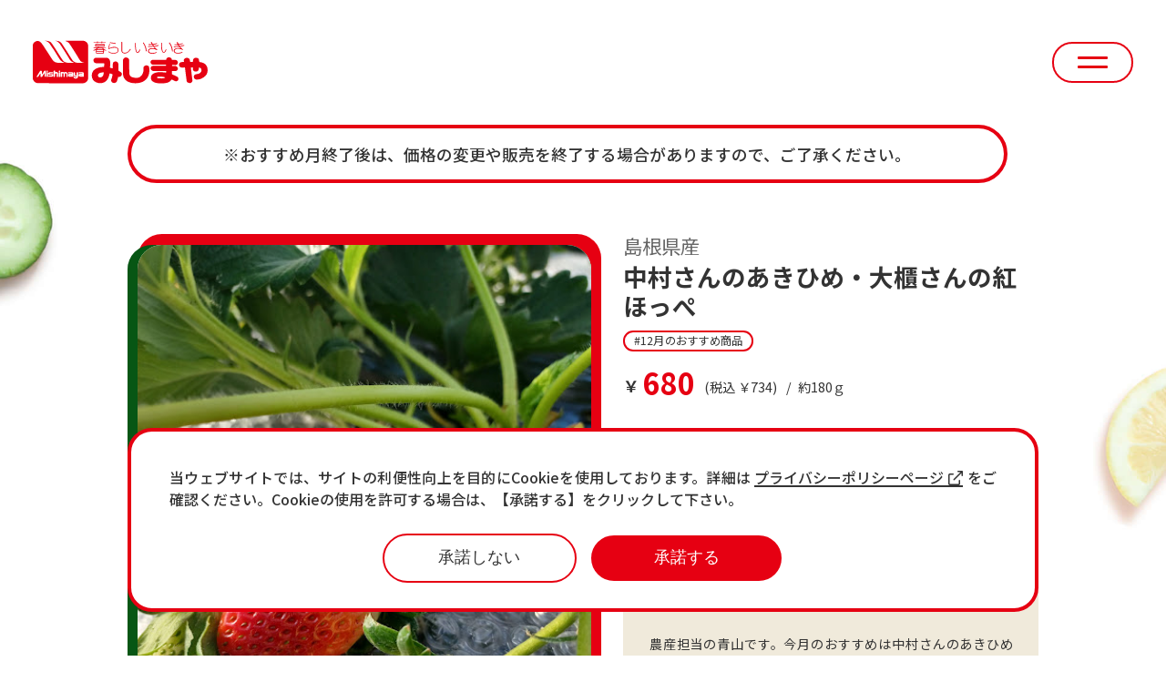

--- FILE ---
content_type: text/html; charset=UTF-8
request_url: https://www.mishimaya.com/buyerrecommend/9216/
body_size: 6688
content:
<!doctype html>
<html lang="ja">

<head>
  <!-- Google tag (gtag.js) -->
  <script async src="https://www.googletagmanager.com/gtag/js?id=G-B34NBNCXK6"></script>
  <script>
    window.dataLayer = window.dataLayer || [];
    function gtag(){dataLayer.push(arguments);}
    gtag('js', new Date());
    gtag('config', 'G-B34NBNCXK6');
  </script>

	<meta charset="UTF-8" />
  <meta name="viewport" content="width=device-width, initial-scale=1" />

  <script>const root_url = "https://www.mishimaya.com";</script>

  <meta name='robots' content='index, follow, max-image-preview:large, max-snippet:-1, max-video-preview:-1' />

	<!-- This site is optimized with the Yoast SEO plugin v20.10 - https://yoast.com/wordpress/plugins/seo/ -->
	<title>中村さんのあきひめ・大櫃さんの紅ほっぺ | 暮らしいきいき みしまや</title>
	<link rel="canonical" href="https://www.mishimaya.com/buyerrecommend/9216/" />
	<meta property="og:locale" content="ja_JP" />
	<meta property="og:type" content="article" />
	<meta property="og:title" content="中村さんのあきひめ・大櫃さんの紅ほっぺ | 暮らしいきいき みしまや" />
	<meta property="og:url" content="https://www.mishimaya.com/buyerrecommend/9216/" />
	<meta property="og:site_name" content="暮らしいきいき みしまや" />
	<meta property="article:publisher" content="https://www.facebook.com/mishimaya/" />
	<meta property="article:modified_time" content="2023-12-05T06:04:21+00:00" />
	<meta property="og:image" content="https://www.mishimaya.com/wp-content/uploads/OGP.jpg" />
	<meta property="og:image:width" content="1200" />
	<meta property="og:image:height" content="630" />
	<meta property="og:image:type" content="image/jpeg" />
	<meta name="twitter:card" content="summary_large_image" />
	<script type="application/ld+json" class="yoast-schema-graph">{"@context":"https://schema.org","@graph":[{"@type":"WebPage","@id":"https://www.mishimaya.com/buyerrecommend/9216/","url":"https://www.mishimaya.com/buyerrecommend/9216/","name":"中村さんのあきひめ・大櫃さんの紅ほっぺ | 暮らしいきいき みしまや","isPartOf":{"@id":"https://www.mishimaya.com/#website"},"datePublished":"2023-12-05T06:03:23+00:00","dateModified":"2023-12-05T06:04:21+00:00","breadcrumb":{"@id":"https://www.mishimaya.com/buyerrecommend/9216/#breadcrumb"},"inLanguage":"ja","potentialAction":[{"@type":"ReadAction","target":["https://www.mishimaya.com/buyerrecommend/9216/"]}]},{"@type":"BreadcrumbList","@id":"https://www.mishimaya.com/buyerrecommend/9216/#breadcrumb","itemListElement":[{"@type":"ListItem","position":1,"name":"ホーム","item":"https://www.mishimaya.com/"},{"@type":"ListItem","position":2,"name":"みしまやバイヤー厳選のおすすめ商品","item":"https://www.mishimaya.com/buyerrecommend/"},{"@type":"ListItem","position":3,"name":"中村さんのあきひめ・大櫃さんの紅ほっぺ"}]},{"@type":"WebSite","@id":"https://www.mishimaya.com/#website","url":"https://www.mishimaya.com/","name":"暮らしいきいき みしまや","description":"松江市、雲南市、大田市のスーパーマーケット。各店のチラシやお買得情報、お買い物に役立つ最新情報を発信中。","publisher":{"@id":"https://www.mishimaya.com/#organization"},"potentialAction":[{"@type":"SearchAction","target":{"@type":"EntryPoint","urlTemplate":"https://www.mishimaya.com/?s={search_term_string}"},"query-input":"required name=search_term_string"}],"inLanguage":"ja"},{"@type":"Organization","@id":"https://www.mishimaya.com/#organization","name":"株式会社みしまや","url":"https://www.mishimaya.com/","logo":{"@type":"ImageObject","inLanguage":"ja","@id":"https://www.mishimaya.com/#/schema/logo/image/","url":"https://www.mishimaya.com/wp-content/uploads/logo_mishimaya.svg","contentUrl":"https://www.mishimaya.com/wp-content/uploads/logo_mishimaya.svg","width":1,"height":1,"caption":"株式会社みしまや"},"image":{"@id":"https://www.mishimaya.com/#/schema/logo/image/"},"sameAs":["https://www.facebook.com/mishimaya/","https://www.instagram.com/mishimaya_official/?hl=ja"]}]}</script>
	<!-- / Yoast SEO plugin. -->


<link rel='dns-prefetch' href='//fonts.googleapis.com' />
<link rel='stylesheet' id='wp-block-library-css' href='https://www.mishimaya.com/wp-includes/css/dist/block-library/style.min.css?ver=6.2.8' type='text/css' media='all' />
<link rel='stylesheet' id='classic-theme-styles-css' href='https://www.mishimaya.com/wp-includes/css/classic-themes.min.css?ver=6.2.8' type='text/css' media='all' />
<style id='global-styles-inline-css' type='text/css'>
body{--wp--preset--color--black: #000000;--wp--preset--color--cyan-bluish-gray: #abb8c3;--wp--preset--color--white: #ffffff;--wp--preset--color--pale-pink: #f78da7;--wp--preset--color--vivid-red: #cf2e2e;--wp--preset--color--luminous-vivid-orange: #ff6900;--wp--preset--color--luminous-vivid-amber: #fcb900;--wp--preset--color--light-green-cyan: #7bdcb5;--wp--preset--color--vivid-green-cyan: #00d084;--wp--preset--color--pale-cyan-blue: #8ed1fc;--wp--preset--color--vivid-cyan-blue: #0693e3;--wp--preset--color--vivid-purple: #9b51e0;--wp--preset--gradient--vivid-cyan-blue-to-vivid-purple: linear-gradient(135deg,rgba(6,147,227,1) 0%,rgb(155,81,224) 100%);--wp--preset--gradient--light-green-cyan-to-vivid-green-cyan: linear-gradient(135deg,rgb(122,220,180) 0%,rgb(0,208,130) 100%);--wp--preset--gradient--luminous-vivid-amber-to-luminous-vivid-orange: linear-gradient(135deg,rgba(252,185,0,1) 0%,rgba(255,105,0,1) 100%);--wp--preset--gradient--luminous-vivid-orange-to-vivid-red: linear-gradient(135deg,rgba(255,105,0,1) 0%,rgb(207,46,46) 100%);--wp--preset--gradient--very-light-gray-to-cyan-bluish-gray: linear-gradient(135deg,rgb(238,238,238) 0%,rgb(169,184,195) 100%);--wp--preset--gradient--cool-to-warm-spectrum: linear-gradient(135deg,rgb(74,234,220) 0%,rgb(151,120,209) 20%,rgb(207,42,186) 40%,rgb(238,44,130) 60%,rgb(251,105,98) 80%,rgb(254,248,76) 100%);--wp--preset--gradient--blush-light-purple: linear-gradient(135deg,rgb(255,206,236) 0%,rgb(152,150,240) 100%);--wp--preset--gradient--blush-bordeaux: linear-gradient(135deg,rgb(254,205,165) 0%,rgb(254,45,45) 50%,rgb(107,0,62) 100%);--wp--preset--gradient--luminous-dusk: linear-gradient(135deg,rgb(255,203,112) 0%,rgb(199,81,192) 50%,rgb(65,88,208) 100%);--wp--preset--gradient--pale-ocean: linear-gradient(135deg,rgb(255,245,203) 0%,rgb(182,227,212) 50%,rgb(51,167,181) 100%);--wp--preset--gradient--electric-grass: linear-gradient(135deg,rgb(202,248,128) 0%,rgb(113,206,126) 100%);--wp--preset--gradient--midnight: linear-gradient(135deg,rgb(2,3,129) 0%,rgb(40,116,252) 100%);--wp--preset--duotone--dark-grayscale: url('#wp-duotone-dark-grayscale');--wp--preset--duotone--grayscale: url('#wp-duotone-grayscale');--wp--preset--duotone--purple-yellow: url('#wp-duotone-purple-yellow');--wp--preset--duotone--blue-red: url('#wp-duotone-blue-red');--wp--preset--duotone--midnight: url('#wp-duotone-midnight');--wp--preset--duotone--magenta-yellow: url('#wp-duotone-magenta-yellow');--wp--preset--duotone--purple-green: url('#wp-duotone-purple-green');--wp--preset--duotone--blue-orange: url('#wp-duotone-blue-orange');--wp--preset--font-size--small: 13px;--wp--preset--font-size--medium: 20px;--wp--preset--font-size--large: 36px;--wp--preset--font-size--x-large: 42px;--wp--preset--spacing--20: 0.44rem;--wp--preset--spacing--30: 0.67rem;--wp--preset--spacing--40: 1rem;--wp--preset--spacing--50: 1.5rem;--wp--preset--spacing--60: 2.25rem;--wp--preset--spacing--70: 3.38rem;--wp--preset--spacing--80: 5.06rem;--wp--preset--shadow--natural: 6px 6px 9px rgba(0, 0, 0, 0.2);--wp--preset--shadow--deep: 12px 12px 50px rgba(0, 0, 0, 0.4);--wp--preset--shadow--sharp: 6px 6px 0px rgba(0, 0, 0, 0.2);--wp--preset--shadow--outlined: 6px 6px 0px -3px rgba(255, 255, 255, 1), 6px 6px rgba(0, 0, 0, 1);--wp--preset--shadow--crisp: 6px 6px 0px rgba(0, 0, 0, 1);}:where(.is-layout-flex){gap: 0.5em;}body .is-layout-flow > .alignleft{float: left;margin-inline-start: 0;margin-inline-end: 2em;}body .is-layout-flow > .alignright{float: right;margin-inline-start: 2em;margin-inline-end: 0;}body .is-layout-flow > .aligncenter{margin-left: auto !important;margin-right: auto !important;}body .is-layout-constrained > .alignleft{float: left;margin-inline-start: 0;margin-inline-end: 2em;}body .is-layout-constrained > .alignright{float: right;margin-inline-start: 2em;margin-inline-end: 0;}body .is-layout-constrained > .aligncenter{margin-left: auto !important;margin-right: auto !important;}body .is-layout-constrained > :where(:not(.alignleft):not(.alignright):not(.alignfull)){max-width: var(--wp--style--global--content-size);margin-left: auto !important;margin-right: auto !important;}body .is-layout-constrained > .alignwide{max-width: var(--wp--style--global--wide-size);}body .is-layout-flex{display: flex;}body .is-layout-flex{flex-wrap: wrap;align-items: center;}body .is-layout-flex > *{margin: 0;}:where(.wp-block-columns.is-layout-flex){gap: 2em;}.has-black-color{color: var(--wp--preset--color--black) !important;}.has-cyan-bluish-gray-color{color: var(--wp--preset--color--cyan-bluish-gray) !important;}.has-white-color{color: var(--wp--preset--color--white) !important;}.has-pale-pink-color{color: var(--wp--preset--color--pale-pink) !important;}.has-vivid-red-color{color: var(--wp--preset--color--vivid-red) !important;}.has-luminous-vivid-orange-color{color: var(--wp--preset--color--luminous-vivid-orange) !important;}.has-luminous-vivid-amber-color{color: var(--wp--preset--color--luminous-vivid-amber) !important;}.has-light-green-cyan-color{color: var(--wp--preset--color--light-green-cyan) !important;}.has-vivid-green-cyan-color{color: var(--wp--preset--color--vivid-green-cyan) !important;}.has-pale-cyan-blue-color{color: var(--wp--preset--color--pale-cyan-blue) !important;}.has-vivid-cyan-blue-color{color: var(--wp--preset--color--vivid-cyan-blue) !important;}.has-vivid-purple-color{color: var(--wp--preset--color--vivid-purple) !important;}.has-black-background-color{background-color: var(--wp--preset--color--black) !important;}.has-cyan-bluish-gray-background-color{background-color: var(--wp--preset--color--cyan-bluish-gray) !important;}.has-white-background-color{background-color: var(--wp--preset--color--white) !important;}.has-pale-pink-background-color{background-color: var(--wp--preset--color--pale-pink) !important;}.has-vivid-red-background-color{background-color: var(--wp--preset--color--vivid-red) !important;}.has-luminous-vivid-orange-background-color{background-color: var(--wp--preset--color--luminous-vivid-orange) !important;}.has-luminous-vivid-amber-background-color{background-color: var(--wp--preset--color--luminous-vivid-amber) !important;}.has-light-green-cyan-background-color{background-color: var(--wp--preset--color--light-green-cyan) !important;}.has-vivid-green-cyan-background-color{background-color: var(--wp--preset--color--vivid-green-cyan) !important;}.has-pale-cyan-blue-background-color{background-color: var(--wp--preset--color--pale-cyan-blue) !important;}.has-vivid-cyan-blue-background-color{background-color: var(--wp--preset--color--vivid-cyan-blue) !important;}.has-vivid-purple-background-color{background-color: var(--wp--preset--color--vivid-purple) !important;}.has-black-border-color{border-color: var(--wp--preset--color--black) !important;}.has-cyan-bluish-gray-border-color{border-color: var(--wp--preset--color--cyan-bluish-gray) !important;}.has-white-border-color{border-color: var(--wp--preset--color--white) !important;}.has-pale-pink-border-color{border-color: var(--wp--preset--color--pale-pink) !important;}.has-vivid-red-border-color{border-color: var(--wp--preset--color--vivid-red) !important;}.has-luminous-vivid-orange-border-color{border-color: var(--wp--preset--color--luminous-vivid-orange) !important;}.has-luminous-vivid-amber-border-color{border-color: var(--wp--preset--color--luminous-vivid-amber) !important;}.has-light-green-cyan-border-color{border-color: var(--wp--preset--color--light-green-cyan) !important;}.has-vivid-green-cyan-border-color{border-color: var(--wp--preset--color--vivid-green-cyan) !important;}.has-pale-cyan-blue-border-color{border-color: var(--wp--preset--color--pale-cyan-blue) !important;}.has-vivid-cyan-blue-border-color{border-color: var(--wp--preset--color--vivid-cyan-blue) !important;}.has-vivid-purple-border-color{border-color: var(--wp--preset--color--vivid-purple) !important;}.has-vivid-cyan-blue-to-vivid-purple-gradient-background{background: var(--wp--preset--gradient--vivid-cyan-blue-to-vivid-purple) !important;}.has-light-green-cyan-to-vivid-green-cyan-gradient-background{background: var(--wp--preset--gradient--light-green-cyan-to-vivid-green-cyan) !important;}.has-luminous-vivid-amber-to-luminous-vivid-orange-gradient-background{background: var(--wp--preset--gradient--luminous-vivid-amber-to-luminous-vivid-orange) !important;}.has-luminous-vivid-orange-to-vivid-red-gradient-background{background: var(--wp--preset--gradient--luminous-vivid-orange-to-vivid-red) !important;}.has-very-light-gray-to-cyan-bluish-gray-gradient-background{background: var(--wp--preset--gradient--very-light-gray-to-cyan-bluish-gray) !important;}.has-cool-to-warm-spectrum-gradient-background{background: var(--wp--preset--gradient--cool-to-warm-spectrum) !important;}.has-blush-light-purple-gradient-background{background: var(--wp--preset--gradient--blush-light-purple) !important;}.has-blush-bordeaux-gradient-background{background: var(--wp--preset--gradient--blush-bordeaux) !important;}.has-luminous-dusk-gradient-background{background: var(--wp--preset--gradient--luminous-dusk) !important;}.has-pale-ocean-gradient-background{background: var(--wp--preset--gradient--pale-ocean) !important;}.has-electric-grass-gradient-background{background: var(--wp--preset--gradient--electric-grass) !important;}.has-midnight-gradient-background{background: var(--wp--preset--gradient--midnight) !important;}.has-small-font-size{font-size: var(--wp--preset--font-size--small) !important;}.has-medium-font-size{font-size: var(--wp--preset--font-size--medium) !important;}.has-large-font-size{font-size: var(--wp--preset--font-size--large) !important;}.has-x-large-font-size{font-size: var(--wp--preset--font-size--x-large) !important;}
.wp-block-navigation a:where(:not(.wp-element-button)){color: inherit;}
:where(.wp-block-columns.is-layout-flex){gap: 2em;}
.wp-block-pullquote{font-size: 1.5em;line-height: 1.6;}
</style>
<link rel='stylesheet' id='contact-form-7-css' href='https://www.mishimaya.com/wp-content/plugins/contact-form-7/includes/css/styles.css?ver=5.7.7' type='text/css' media='all' />
<link rel='stylesheet' id='wp-ulike-css' href='https://www.mishimaya.com/wp-content/plugins/wp-ulike/assets/css/wp-ulike.min.css?ver=4.6.7' type='text/css' media='all' />
<link rel='stylesheet' id='wp-ulike-pro-css' href='https://www.mishimaya.com/wp-content/plugins/wp-ulike-pro/public/assets/css/wp-ulike-pro.min.css?ver=1.8.2' type='text/css' media='all' />
<link rel='stylesheet' id='reset-style-css' href='https://www.mishimaya.com/wp-content/themes/mishimaya/css/foundation/reset.css?ver=6.2.8' type='text/css' media='all' />
<link rel='stylesheet' id='noto-sans-css' href='https://fonts.googleapis.com/css2?family=Noto+Sans+JP%3Awght%40100%3B200%3B300%3B400%3B500%3B600%3B700%3B800%3B900&#038;display=swap%22+rel%3D%22stylesheet&#038;ver=6.2.8' type='text/css' media='all' />
<link rel='stylesheet' id='barlow-css' href='https://fonts.googleapis.com/css2?family=Barlow%3Awght%40100%3B200%3B300%3B400%3B500%3B600%3B700%3B800%3B900&#038;display=swap%22+rel%3D%22stylesheet&#038;ver=6.2.8' type='text/css' media='all' />
<link rel='stylesheet' id='fontawesome-css' href='https://www.mishimaya.com/wp-content/themes/mishimaya/fonts/fontawesome-pro-6.0.0-alpha1/fontawesome6/pro/css/all.css?ver=6.2.8' type='text/css' media='all' />
<link rel='stylesheet' id='parent-style-css' href='https://www.mishimaya.com/wp-content/themes/mishimaya/style.css?ver=6.2.8' type='text/css' media='all' />
<link rel='stylesheet' id='color-css' href='https://www.mishimaya.com/wp-content/themes/mishimaya/css/foundation/color.css?ver=6.2.8' type='text/css' media='all' />
<link rel='stylesheet' id='font-css' href='https://www.mishimaya.com/wp-content/themes/mishimaya/css/foundation/font.css?ver=6.2.8' type='text/css' media='all' />
<link rel='stylesheet' id='variable-css' href='https://www.mishimaya.com/wp-content/themes/mishimaya/css/foundation/variable.css?ver=6.2.8' type='text/css' media='all' />
<link rel='stylesheet' id='base-css' href='https://www.mishimaya.com/wp-content/themes/mishimaya/css/foundation/base.css?ver=6.2.8' type='text/css' media='all' />
<link rel='stylesheet' id='base-xl-css' href='https://www.mishimaya.com/wp-content/themes/mishimaya/css/foundation/base@xl.css?ver=1.0' type='text/css' media='screen and (min-width: 960px)' />
<link rel='stylesheet' id='wrapper-css' href='https://www.mishimaya.com/wp-content/themes/mishimaya/css/object/wrapper.css?ver=6.2.8' type='text/css' media='all' />
<link rel='stylesheet' id='wrapper-xl-css' href='https://www.mishimaya.com/wp-content/themes/mishimaya/css/object/wrapper@xl.css?ver=1.0' type='text/css' media='screen and (min-width: 960px)' />
<link rel='stylesheet' id='element-css' href='https://www.mishimaya.com/wp-content/themes/mishimaya/css/object/element.css?ver=6.2.8' type='text/css' media='all' />
<link rel='stylesheet' id='element-xl-css' href='https://www.mishimaya.com/wp-content/themes/mishimaya/css/object/element@xl.css?ver=1.0' type='text/css' media='screen and (min-width: 960px)' />
<link rel='stylesheet' id='headline-css' href='https://www.mishimaya.com/wp-content/themes/mishimaya/css/object/headline.css?ver=6.2.8' type='text/css' media='all' />
<link rel='stylesheet' id='headline-xl-css' href='https://www.mishimaya.com/wp-content/themes/mishimaya/css/object/headline@xl.css?ver=1.0' type='text/css' media='screen and (min-width: 960px)' />
<link rel='stylesheet' id='header-css' href='https://www.mishimaya.com/wp-content/themes/mishimaya/css/layout/header.css?ver=6.2.8' type='text/css' media='all' />
<link rel='stylesheet' id='header-xl-css' href='https://www.mishimaya.com/wp-content/themes/mishimaya/css/layout/header@xl.css?ver=1.0' type='text/css' media='screen and (min-width: 960px)' />
<link rel='stylesheet' id='footer-css' href='https://www.mishimaya.com/wp-content/themes/mishimaya/css/layout/footer.css?ver=6.2.8' type='text/css' media='all' />
<link rel='stylesheet' id='footer-xl-css' href='https://www.mishimaya.com/wp-content/themes/mishimaya/css/layout/footer@xl.css?ver=1.0' type='text/css' media='screen and (min-width: 960px)' />
<link rel='stylesheet' id='editor-style-css' href='https://www.mishimaya.com/wp-content/themes/mishimaya/css/editor-style.css?ver=6.2.8' type='text/css' media='all' />
<link rel='stylesheet' id='slick-css' href='https://www.mishimaya.com/wp-content/themes/mishimaya/js/slick-1.8.1/slick/slick.css?ver=6.2.8' type='text/css' media='all' />
<link rel='stylesheet' id='slick-theme-css' href='https://www.mishimaya.com/wp-content/themes/mishimaya/js/slick-1.8.1/slick/slick-theme.css?ver=6.2.8' type='text/css' media='all' />
<link rel='stylesheet' id='single-style-css' href='https://www.mishimaya.com/wp-content/themes/mishimaya/css/single.css?ver=6.2.8' type='text/css' media='all' />
<link rel='stylesheet' id='single-xl-style-css' href='https://www.mishimaya.com/wp-content/themes/mishimaya/css/single@xl.css?ver=1.0' type='text/css' media='screen and (min-width: 960px)' />
<link rel='stylesheet' id='single-buyerrecommend-style-css' href='https://www.mishimaya.com/wp-content/themes/mishimaya/css/single-buyerrecommend.css?ver=6.2.8' type='text/css' media='all' />
<link rel='stylesheet' id='single-buyerrecommend-xl-style-css' href='https://www.mishimaya.com/wp-content/themes/mishimaya/css/single-buyerrecommend@xl.css?ver=1.0' type='text/css' media='screen and (min-width: 960px)' />
<link rel='stylesheet' id='cf7cf-style-css' href='https://www.mishimaya.com/wp-content/plugins/cf7-conditional-fields/style.css?ver=2.3.9' type='text/css' media='all' />
<script type='text/javascript' src='https://www.mishimaya.com/wp-content/themes/mishimaya/js/jquery-3.6.4.min.js?ver=6.2.8' id='jquery-js'></script>
<script type='text/javascript' src='https://www.mishimaya.com/wp-includes/js/jquery/jquery-migrate.min.js?ver=3.4.0' id='jquery-migrate-js'></script>
<script type='text/javascript' src='https://www.mishimaya.com/wp-content/themes/mishimaya/js/legacy-browsers.js?ver=6.2.8' id='legacy-browsers-js'></script>
<script type='text/javascript' src='https://www.mishimaya.com/wp-content/themes/mishimaya/js/menu.js?ver=6.2.8' id='menu-js'></script>
<script type='text/javascript' src='https://www.mishimaya.com/wp-content/themes/mishimaya/js/deSVG-gh-pages/desvg.js?ver=6.2.8' id='desvg-js'></script>
<script type='text/javascript' src='https://www.mishimaya.com/wp-content/themes/mishimaya/js/enable-desvg.js?ver=6.2.8' id='enable-desvg-js'></script>
<script type='text/javascript' src='https://www.mishimaya.com/wp-content/themes/mishimaya/js/smooth-scroll.js?ver=6.2.8' id='smooth-scroll-js'></script>
<script type='text/javascript' src='https://www.mishimaya.com/wp-content/themes/mishimaya/js/slick-1.8.1/slick/slick.js?ver=6.2.8' id='slick-js'></script>
<script type='text/javascript' src='https://www.mishimaya.com/wp-content/themes/mishimaya/js/slider.js?ver=6.2.8' id='slider-js'></script>
<script type='text/javascript' src='https://www.mishimaya.com/wp-content/themes/mishimaya/js/js.cookie.min.js?ver=6.2.8' id='cookie-js'></script>
<script type='text/javascript' src='https://www.mishimaya.com/wp-content/themes/mishimaya/js/cookie-banner.js?ver=6.2.8' id='cookie-banner-js'></script>
<link rel="alternate" type="application/json+oembed" href="https://www.mishimaya.com/wp-json/oembed/1.0/embed?url=https%3A%2F%2Fwww.mishimaya.com%2Fbuyerrecommend%2F9216%2F" />
<link rel="alternate" type="text/xml+oembed" href="https://www.mishimaya.com/wp-json/oembed/1.0/embed?url=https%3A%2F%2Fwww.mishimaya.com%2Fbuyerrecommend%2F9216%2F&#038;format=xml" />

<link rel="shortcut icon" type="image/vnd.microsoft.icon" href="https://www.mishimaya.com/wp-content/themes/mishimaya/favicon.svg" />
<style type="text/css">.ulp-form{max-width:480px!important;}</style></head>

<body class="buyerrecommend-template-default single single-buyerrecommend postid-9216" style="visibility:hidden" onLoad="document.body.style.visibility='visible'">

<div class="body__inner">

<div id="bg-layer"></div>

<div id="cookie-banner">
  <div class="cookie-banner__inner container__l container__r">
    <div class="cookie-banner__contents">
      <p class="cookie-banner__description">
        当ウェブサイトでは、サイトの利便性向上を目的にCookieを使用しております。詳細は&nbsp;<a href="https://www.mishimaya.com/privacypolicy">プライバシーポリシーページ<i class="far fa-external-link"></i></a>&nbsp;をご確認ください。Cookieの使用を許可する場合は、&#12304;承諾する&#12305;をクリックして下さい。
      </p>
      <div class="modal__buttons cookie-banner__buttons">
        <button class="refuse" type="button" name="accept" value="false">承諾しない</button>
				<button class="accept red" type="button" name="accept" value="true">承諾する</button>
      </div>
    </div>
  </div>
</div>
<header class="header">
  <div class="header__inner">
        <div class="header__site-owner">
      <a href="https://www.mishimaya.com">
        <img class="desvg" src="https://www.mishimaya.com/wp-content/themes/mishimaya/image/common/logo_mishimaya.svg" alt="暮らしいきいき みしまや">
      </a>
    </div>
    <div id="menu-toggle"><span></span><span></span></div>
  </div>
  <div class="header__drawer">
    <nav class="header__nav">
      <div class="header__nav-head">
        <ul class="header__primary-menu"><li class="menu-item menu-item-type-custom menu-item-object-custom menu-item-home menu-item-241"><a href="https://www.mishimaya.com/">TOP</a></li>
<li class="menu-item menu-item-type-post_type_archive menu-item-object-stores menu-item-242"><a href="https://www.mishimaya.com/stores/">店舗一覧・チラシ</a></li>
<li class="menu-item menu-item-type-post_type_archive menu-item-object-info menu-item-243"><a href="https://www.mishimaya.com/info/">お知らせ</a></li>
<li class="menu-item menu-item-type-post_type_archive menu-item-object-buyerrecommend menu-item-244"><a href="https://www.mishimaya.com/buyerrecommend/">おすすめ商品</a></li>
<li class="menu-item menu-item-type-post_type_archive menu-item-object-storenews menu-item-245"><a href="https://www.mishimaya.com/storenews/">各店の最新情報</a></li>
</ul>        <ul class="header__secondary-menu"><li class="arrow__general-a menu-item menu-item-type-post_type menu-item-object-page menu-item-246"><a href="https://www.mishimaya.com/saving/">セービング</a></li>
<li class="arrow__general-a menu-item menu-item-type-post_type menu-item-object-page menu-item-247"><a href="https://www.mishimaya.com/paymentservice/">利用可能クレジット</a></li>
</ul>      </div>
      <div class="header__nav-foot">
                  <div class="header__recruit-nav">
            <p class="header__recruit-title">採用情報</p>
            <ul class="header__recruit-menu"><li class="arrow__general-a menu-item menu-item-type-post_type menu-item-object-page menu-item-248"><a href="https://www.mishimaya.com/recruit_graduate/">新卒採用</a></li>
<li class="arrow__general-a menu-item menu-item-type-custom menu-item-object-custom menu-item-249"><a target="_blank" rel="noopener" href="https://mishimaya-saiyo.jp/-/top/index.html">アルバイト・パート募集</a></li>
</ul>          </div>
                <ul class="header__link-list">
          <li class="header__link-button button__general arrow__general-a red">
            <a href="https://www.mishimaya.com/corporate"><span>会社案内</span></a>
          </li>
          <li class="header__link-button button__general arrow__general-a">
            <a href="https://www.mishimaya.com/contact"><span>お問い合わせ</span></a>
          </li>
        </ul>
        <div class="header__support-center">
          <a href="tel:0852-24-7100">
            <span class="header__support-center-label">サポートセンター&#65288;本部&#65289;&#8251;日曜除く</span>
            <span class="header__support-center-tel" data-ff="barlow">0852-24-7100</span>
          </a>
        </div>
      </div>
    </nav>
  </div>
</header>
<main class="main">
  
    
      <div class="container__pickup container__r">

        <p class="pickup__caution container__l">
          &#8251;おすすめ月終了後は、価格の変更や販売を終了する場合がありますので、ご了承ください。
        </p>

        
        <article class="recommend-item article">
          <div class="recommend-item__inner article__inner container__l">
      
            <div class="recommend-item__image-container">
              <figure class="recommend-item__image">
                <img src="https://www.mishimaya.com/wp-content/uploads/中村さんあきひめ苺-1.jpg" alt="">
              </figure>
            </div>
    
            <div class="recommend-item__contents">
              <div class="recommend-item__summary">
                <p class="recommend-item__maker">島根県産</p>
                <h1 class="recommend-item__name">中村さんのあきひめ・大櫃さんの紅ほっぺ</h1>
                <ul class="recommend-item__tags">
                  <li class="recommend-item__tag">&#35;12月のおすすめ商品</li>
                                  </ul>
              </div>
              <div class="recommend-item__price">
                <p class="recommend-item__price-excluded">&#65509;<span>680</span></p>
                <p class="recommend-item__price-included">&#40;税込 &#65509;734&#41;</p>
                                  <p class="recommend-item__price-net">約180ｇ</p>
                              </div>
            </div>
            <div class="recommend-item__buyer">
              <div class="recommend-item__buyer-about">
                <figure class="recommend-item__buyer-image">
                  <img src="https://www.mishimaya.com/wp-content/uploads/青山-敏規.jpg" alt="">
                </figure>
                <div class="recommend-item__buyer-info">
                  <p class="recommend-item__buyer-responsible">農産担当者</p>
                  <h3 class="recommend-item__buyer-name">青山 敏規</h3>
                </div>
              </div>
              <p class="recommend-item__buyer-comment">
                農産担当の青山です。今月のおすすめは中村さんのあきひめ苺・大櫃さんの紅ほっぺです。<br />
まだまだ出荷量は少ないですが、少しづつ入荷しています。これからどんどん美味しくなっていく果物です。ぜひ冬の味覚をお楽しみくださいませ。              </p>
              <time class="recommend-item__buyer-comment-date" datetime="2023-12-05">
                2023/12/5              </time>
            </div>
  
          </div>
        </article>

        
      </div>

      

  <div class="pickup__footer container__l container__r">

    <!-- ページャーを設置 -->
    <div class="pickup__footer-pager">
                      <div class="page-arrow prev arrow__general-a">
          <a href="https://www.mishimaya.com/buyerrecommend/9079/">
            <figure class="pager__image">
              <img src="https://www.mishimaya.com/wp-content/uploads/020-300x200.jpg" alt="">
            </figure>
            <div class="pager__contents">
              <p class="pager__maker">国産</p>
              <p class="pager__name">国産和牛ももすき焼き用</p>
            </div>
          </a>
        </div>
                            <div class="page-arrow next arrow__general-a">
          <a href="https://www.mishimaya.com/buyerrecommend/10504/">
            <figure class="pager__image">
              <img src="https://www.mishimaya.com/wp-content/uploads/028-300x200.jpg" alt="">
            </figure>
            <div class="pager__contents">
              <p class="pager__maker">国産</p>
              <p class="pager__name">国産豚こま切れ</p>
            </div>
          </a>
        </div>
          </div>
  
    <!-- アーカイブリンクを設置 -->	
    <div class="archive-link">
      <div class="archive-link-button button__general arrow__general-a">
        <a href="https://www.mishimaya.com/buyerrecommend/"><span>おすすめ商品一覧</span></a>
      </div>
    </div>

  </div>


</main>

<footer class="footer wrap-m">
  <div class="footer__inner">
    <div class="footer__head">
      <div class="footer__head-contents">
        <div class="footer__site-owner">
          <a href="https://www.mishimaya.com">
            <img class="desvg" src="https://www.mishimaya.com/wp-content/themes/mishimaya/image/common/logo_mishimaya.svg" alt="暮らしいきいき みしまや">
          </a>
        </div>
        <div class="footer__link-button button__general arrow__general-a">
          <a href="https://www.mishimaya.com/corporate"><span>会社案内</span></a>
        </div>
      </div>
      <div class="footer__head-contents">
        <div class="footer__support-center">
          <a href="tel:0852-24-7100">
            <span class="footer__support-center-label">サポートセンター&#65288;本部&#65289;&#8251;日曜除く</span>
            <span class="footer__support-center-tel" data-ff="barlow">0852-24-7100</span>
          </a>
        </div>
        <div class="footer__link-button button__general arrow__general-a">
          <a href="https://www.mishimaya.com/contact"><span>お問い合わせ</span></a>
        </div>
      </div>
    </div>
    <div class="footer__foot">
      <nav class="footer__nav">
        <ul class="footer__primary-menu"><li class="menu-item menu-item-type-custom menu-item-object-custom menu-item-home menu-item-241"><a href="https://www.mishimaya.com/">TOP</a></li>
<li class="menu-item menu-item-type-post_type_archive menu-item-object-stores menu-item-242"><a href="https://www.mishimaya.com/stores/">店舗一覧・チラシ</a></li>
<li class="menu-item menu-item-type-post_type_archive menu-item-object-info menu-item-243"><a href="https://www.mishimaya.com/info/">お知らせ</a></li>
<li class="menu-item menu-item-type-post_type_archive menu-item-object-buyerrecommend menu-item-244"><a href="https://www.mishimaya.com/buyerrecommend/">おすすめ商品</a></li>
<li class="menu-item menu-item-type-post_type_archive menu-item-object-storenews menu-item-245"><a href="https://www.mishimaya.com/storenews/">各店の最新情報</a></li>
</ul>      </nav>
      <ul class="footer__sns-menu"><li class="menu-item menu-item-type-custom menu-item-object-custom menu-item-251"><a target="_blank" rel="noopener" href="https://www.facebook.com/mishimaya/"><i class="fab fa-facebook"></i></a></li>
<li class="menu-item menu-item-type-custom menu-item-object-custom menu-item-252"><a target="_blank" rel="noopener" href="https://www.instagram.com/mishimaya_official/?hl=ja"><i class="fab fa-instagram"></i></a></li>
</ul>      <div class="footer__rights-contents">
        <small class="footer__copyright">&copy;Mishimaya Inc.</small>
        <div class="footer__privacy-policy">
          <a href="https://www.mishimaya.com/privacypolicy">プライバシーポリシー</a>
        </div>
      </div>
    </div>
  </div>
</footer>

    <script>
      document.addEventListener('wpcf7mailsent', function(event) {
        location = 'https://www.mishimaya.com/buyerrecommend/9216//thanks/';
      }, false );
    </script><script type='text/javascript' src='https://www.mishimaya.com/wp-content/plugins/contact-form-7/includes/swv/js/index.js?ver=5.7.7' id='swv-js'></script>
<script type='text/javascript' id='contact-form-7-js-extra'>
/* <![CDATA[ */
var wpcf7 = {"api":{"root":"https:\/\/www.mishimaya.com\/wp-json\/","namespace":"contact-form-7\/v1"}};
/* ]]> */
</script>
<script type='text/javascript' src='https://www.mishimaya.com/wp-content/plugins/contact-form-7/includes/js/index.js?ver=5.7.7' id='contact-form-7-js'></script>
<script type='text/javascript' id='wp-ulike-pro-js-extra'>
/* <![CDATA[ */
var UlikeProCommonConfig = {"AjaxUrl":"https:\/\/www.mishimaya.com\/wp-admin\/admin-ajax.php","Nonce":"8fc3f92bf1","TabSide":"top"};
/* ]]> */
</script>
<script type='text/javascript' src='https://www.mishimaya.com/wp-content/plugins/wp-ulike-pro/public/assets/js/wp-ulike-pro.min.js?ver=1.8.2' id='wp-ulike-pro-js'></script>
<script type='text/javascript' src='https://www.mishimaya.com/wp-content/themes/mishimaya/js/background-motion.js?ver=6.2.8' id='background-motion-js'></script>
<script type='text/javascript' id='wpcf7cf-scripts-js-extra'>
/* <![CDATA[ */
var wpcf7cf_global_settings = {"ajaxurl":"https:\/\/www.mishimaya.com\/wp-admin\/admin-ajax.php"};
/* ]]> */
</script>
<script type='text/javascript' src='https://www.mishimaya.com/wp-content/plugins/cf7-conditional-fields/js/scripts.js?ver=2.3.9' id='wpcf7cf-scripts-js'></script>

</div>

</body>
</html>

--- FILE ---
content_type: text/css
request_url: https://www.mishimaya.com/wp-content/themes/mishimaya/style.css?ver=6.2.8
body_size: 113
content:
/*
Theme Name: 株式会社 みしまや
Author: IMJ-developer
Version: 1.0
*/

@charset "UTF-8";

--- FILE ---
content_type: text/css
request_url: https://www.mishimaya.com/wp-content/themes/mishimaya/css/foundation/color.css?ver=6.2.8
body_size: 120
content:
html {
  --black: #333333;
  --green: #075614;
  --red: #E60012;
  --l-gray01: #efefef;
  --l-gray02: #CCCCCC;
  --gray: #666666;
  --beige: #F0EADB;
}

--- FILE ---
content_type: text/css
request_url: https://www.mishimaya.com/wp-content/themes/mishimaya/css/foundation/font.css?ver=6.2.8
body_size: 175
content:
html {
  --noto-sans: 'Noto Sans JP', sans-serif, "Font Awesome 6 Free", "Font Awesome 6 Pro", "Font Awesome 6 Brands", "FontAwesome";
  --barlow: 'Barlow', sans-serif, "Font Awesome 6 Pro", "Font Awesome 6 Brands", "FontAwesome";
}

[data-ff="noto-sans"] {
  font-family: var(--noto-sans);
}

[data-ff="barlow"] {
  font-family: var(--barlow);
  line-height: 0.785;
}

--- FILE ---
content_type: text/css
request_url: https://www.mishimaya.com/wp-content/themes/mishimaya/css/foundation/variable.css?ver=6.2.8
body_size: 122
content:
html {
  --font-size: 16;
  --screen-size-sm: 375;
  --screen-size-xl: 1440;
  --z-index-low: 1;
  --z-index-mid: 5;
  --z-index-max: 10;
  --transition: all 0.5s ease-out;
}

--- FILE ---
content_type: text/css
request_url: https://www.mishimaya.com/wp-content/themes/mishimaya/css/foundation/base.css?ver=6.2.8
body_size: 298
content:
* {
  box-sizing: border-box;
  -moz-box-sizing: border-box;
  -webkit-box-sizing: border-box;
  word-break: break-all;
}

html {
  font-size: 62.5%;
}

body {
  font-family: var(--noto-sans);
  font-size: calc((var(--font-size) / var(--screen-size-sm)) * 100vw);
  line-height: 1.56;
  color: var(--black);
}

img {
  width: 100%;
  height: auto;
  vertical-align: bottom;
}

a {
  display: inline-block;
  color: var(--black);
  text-decoration: none;
  transition: var(--transition);
}

@media (hover: hover) and (pointer: fine) {
  a[href^="tel:"] {
    pointer-events: none;
  }
}

--- FILE ---
content_type: text/css
request_url: https://www.mishimaya.com/wp-content/themes/mishimaya/css/foundation/base@xl.css?ver=1.0
body_size: 82
content:
body {
  font-size: calc((16 / var(--screen-size-xl)) * 100vw);
}

--- FILE ---
content_type: text/css
request_url: https://www.mishimaya.com/wp-content/themes/mishimaya/css/object/wrapper.css?ver=6.2.8
body_size: 188
content:
/*
** Wrapper
*/

.container__l { /* 左寄せコンテナ  */
  margin-right: 1em;
}

.container__r { /* 右寄せコンテナ  */
  margin-left: 1em;
}


.container__indent-l { /* 左インデントコンテナ  */
  margin-left: 1em;
}

.container__indent-r { /* 右インデントコンテナ  */
  margin-right: 1em;
}

.main {
  padding-top: 1.25em;
  padding-bottom: 3.625em;
}

--- FILE ---
content_type: text/css
request_url: https://www.mishimaya.com/wp-content/themes/mishimaya/css/object/wrapper@xl.css?ver=1.0
body_size: 188
content:
/*
** Wrapper
*/

.container__l { /* 左寄せコンテナ  */
  margin-right: 9.8125em;
}

.container__r { /* 右寄せコンテナ  */
  margin-left: 9.8125em;
}

.container__indent-l { /* 左インデントコンテナ  */
  margin-left: 5em;
}

.container__indent-r { /* 右インデントコンテナ  */
  margin-right: 5em;
}

.main {
  padding-top: 1em;
  padding-bottom: 6.25em;
}

--- FILE ---
content_type: text/css
request_url: https://www.mishimaya.com/wp-content/themes/mishimaya/css/object/element.css?ver=6.2.8
body_size: 2860
content:
/*
** body
*/

body {
  position: relative;
}

body.deactivation {
  touch-action: none;
  -webkit-overflow-scrolling: none;
  overflow: hidden;
  overscroll-behavior: none;
}

body::before, body::after {
  content: '';
  position: fixed;
  top: 0;
  right: 0;
  display: block;
  width: 100vw;
  height: 100vh;
  animation-name: curtainOpen;
  animation-iteration-count: 1;
  animation-duration: 0.75s;
  animation-timing-function: ease;
  animation-fill-mode: forwards;
}

body::before{
  z-index: calc(var(--z-index-max) + 10);
  background-color: var(--red);
  animation-delay: 1.5s;

}

body::after{
  z-index: calc(var(--z-index-max) + 11);
  background-color: #fff;
  animation-delay: 0.75s;
}

@keyframes curtainOpen {
  0% {
    width: 100vw;
  }
  100% { 
    width: 0;
    /* display: none; */
    visibility: hidden;
  }
}


/*
** #bg-layer
*/

#bg-layer {
  position: fixed;
  top: 0;
  left: 0;
  z-index: -1;
  width: 100vw;
  width: 100svw;
  height: 100vh;
  height: 100svh;
  background-image: url(../../image/common/bg_general@sm.jpg);
  background-size : cover;
}


/*
** #cookie-banner
*/

#cookie-banner {
  position: fixed;
  bottom: 1.5em;
  left: 0;
  z-index: calc(var(--z-index-max) + 1);
  display: none;
}

.cookie-banner__inner {
  max-height: calc(100vh - (1.5em * 2));
  overflow-x: hidden;
  overflow-y: auto;
  background-color: #fff;
  border: 0.4rem solid var(--red);
  border-radius: 1.5em;
  padding: 1.5625em 1em 1.6875em;
}

.cookie-banner__contents {
  display: grid;
  grid-template-columns: 100%;
  grid-auto-rows: max-content;
  grid-row-gap: 1.25em;
}

.cookie-banner__description {
  font-size: 0.875em;
  font-weight: 500;
  text-align: justify;
}

.cookie-banner__description a {
  line-height: 1.25;
  border-bottom: 0.15rem solid var(--black);
}

.cookie-banner__description i {
  margin-left: 0.3em;
}

#cookie-banner .cookie__accept-block {
  border-radius: 1.25em;
}


/*
** .cookie__accept-block
*/

.cookie__accept-block {
  font-size: 0.75em;
  color: #fff;
  text-align: justify;
  background-color: var(--red);
  padding: 1em;
}


/*
** #modal
*/

#modal {
  position: fixed;
  top: 0;
  left: 0;
  z-index: var(--z-index-max);
  display: none;
  width: 100vw;
  width: 100svw;
  height: 100vh;
  height: 100svh;
  background-color: rgba(0,0,0,0.6);
}

.modal__container {
  position: relative;
  width: auto;
  height: 100%;
}

.modal__container-inner {
  position: absolute;
  top: 50%;
  left: 50%;
  transform: translate(-50%, -50%);
  -webkit-transform: translate(-50%, -50%);
  -ms-transform: translate(-50%, -50%);
  width: 100%;
  height: 100%;
}

.modal__container-inner {
  width: 100%;
  height: auto;
  max-height: 100%;
  overflow-x: hidden;
  overflow-y: auto;
  overscroll-behavior-y: contain;
  scrollbar-width: none; /* Firefox:スクロールバー非表示 */
}

.modal__container-inner::-webkit-scrollbar {  
  display: none; /* Google Chrome、Safari、MicrosoftEdge:スクロールバー非表示 */
}

.modal__contents {
  display: grid;
  grid-template-columns: 100%;
  grid-auto-rows: max-content;
  background-color: #fff;
  border-radius: 0.625em;
  padding: 2.5em 1em 2.875em;
  margin: 2em auto;
}

.modal__title {
  font-size: 1.125em;
  font-weight: 500;
  text-align: center;
}

.modal__contents-body {
  display: grid;
  grid-template-columns: 100%;
  grid-auto-rows: max-content;
  grid-row-gap: 2em;
}

.modal__message {
  text-align: center;
  margin-top: 1.3125em;
}

.modal__message br {
  display: none;
}

.modal__message a {
  line-height: 1.25;
  border-bottom: 0.15rem solid var(--black);
}

.modal__message i {
  margin-left: 0.3em;
}

.modal__buttons {
  display: grid;
  grid-template-columns: repeat(2, minmax(auto, 15em));
  grid-auto-rows: 3.125em;
  justify-content: center;
  column-gap: 0.875em;
}

.modal__buttons button {
  display: flex;
  justify-content: center;
  align-items: center;
  width: 100%;
  height: 100%;
  font-size: 1.125em;
  line-height: 1;
  border: 0.2rem solid;
  border-radius: 4.375em;
  transition: var(--transition);
}

.modal__buttons button:not(.red) {
  color: var(--black);
  background-color: #fff;
  border-color: var(--red);
}

.modal__buttons button.red {
  color: #fff;
  background-color: var(--red);
  border-color: #fff;
}

@media (hover: hover) and (pointer: fine) {

  .modal__buttons button {
    cursor: pointer;
  }

  .modal__buttons button:not(.red):hover {
    color: #fff;
    background-color: var(--red);
    border-color: #fff;
  }
  
  .modal__buttons button.red:hover {
    color: var(--black);
    background-color: #fff;
    border-color: var(--red);
  }

}

#modal .cookie__accept-block {
  border-radius: 0.625em;
}


/*
** .header__page
*/

.header__page-general {
  border-bottom: 0.2rem solid var(--l-gray01);
  margin-bottom: 2.5em;
}

.header__page-general-lead { 
  font-size: 1.25em;
  margin-bottom: 2.25em;
}

.header__page-general-lead br {
  display: none;
}


/*
** .header__page-exception
*/

.header__page-exception {
  display: grid;
  grid-template-columns: 100%;
  grid-auto-rows: max-content;
  grid-row-gap: 1.875em;
  border-bottom: 0.2rem solid var(--l-gray01);
  padding-bottom: 1.875em;
  margin-bottom: 2.6875em; 
}

.header__page-exception-image {
  position: relative;
  width: 21.1875em;
  height: 14.125em;
  padding-top: 0.8125em;
  padding-bottom: 0.8125em;
  padding-left: 0.8125em;
  margin-left: auto;
}

.header__page-exception-image::before,
.header__page-exception-image::after {
  content: '';
  display: block;
  height: calc(100% - 0.8125em);
  position: absolute;
  right: 0;
  border-top-left-radius: 31.25em;
  border-bottom-left-radius: 31.25em;
}

.header__page-exception-image::before {
  top: 0;
  width: 100%;
  background-color: var(--red);
}

.header__page-exception-image::after {
  bottom: 0;
  width: calc(100% - 0.8125em - 0.5em);
  background-color: var(--green);
}

.header__page-exception-image img {
  position: relative;
  z-index: var(--z-index-low);
  width: 100%;
  height: 100%;
  border-top-left-radius: 31.25em;
  border-bottom-left-radius: 31.25em;
  object-fit: cover;
  object-position: center;
  overflow: hidden;
}

.header__page-exception-lead { 
  font-size: 1.25em;
}

.header__page-exception-lead br {
  display: none;
}


/*
** .slider__controls
*/

.slider__controls {
  display: grid;
  grid-template-columns: max-content 1fr max-content;
  grid-auto-rows: max-content;
  align-items: center;
  column-gap: 1em;
  margin-top: 0.875em;
}

.slider__controls .slider__dots {
  order: 2;
}

.slider__controls .slider__arrows {
  display: contents;
}

.slider__controls .slider__arrows .arrow.prev {
  order: 1;
}

.slider__controls .slider__arrows .arrow.next {
  order: 3;
}


/*
** .slider__dots
*/

.slider__dots {
  position: relative;
  bottom: unset;
  display: grid;
  grid-template-columns: repeat(auto-fit, 0.75em);
  grid-auto-rows: 0.75em;
  justify-content: center;
  align-items: center;
  grid-gap: 0.5em 1em;
}

.slider__dots .dot.dummy::before {
  content: '\25cf';
  display: block;
}

.slider__dots .slick-dots {
  display: contents;
}

.slider__dots .slick-dots li {
  width: 100%;
  height: 100%;
  margin: 0;
}

.slider__dots .slick-dots li button {
  width: 100%;
  height: 100%;
  padding: 0;
}

.slider__dots .dot.dummy::before,
.slider__dots .slick-dots li button:before {
  font-size: calc(((var(--font-size) / var(--screen-size-sm)) * 100vw) * 0.75);
  line-height: 1;
  width: 100%;
  height: 100%;
  color: var(--l-gray02);
  opacity: 1;
}

.slider__dots .dot.dummy::before,
.slider__dots .slick-dots li.slick-active button:before {
  color: var(--red);
  opacity: 1;
}

.slider__dots .dot.dummy:not(:last-child) {
  display: none;
}


/*
** .slider__arrows
*/

.slider__arrows .arrow {
  display: flex;
  justify-content: center;
  align-items: center;
  width: 2.5em;
  height: 2.5em;
  font-size: 1.2em;
  line-height: 1;
  background-color: #fff;
  border: 0.2rem solid;
  border-radius: 50%;
  transition: var(--transition);
}

.slider__arrows .arrow.slick-arrow:not(.slick-disabled) {
  color: var(--red);
  border-color: var(--red);
}

.slider__arrows .arrow.dummy,
.slider__arrows .arrow.slick-disabled {
  color: var(--l-gray02);
  border-color: var(--l-gray02);
}

.slider__arrows .arrow.slick-arrow ~ .arrow.dummy {
  display: none;
}

@media (hover: hover) and (pointer: fine) {
  .slider__arrows .arrow.slick-arrow:not(.slick-disabled) {
    cursor: pointer;
  }
}


/*
** .slider__general
*/

.slider__general-list.slick-dotted.slick-slider {
  margin-bottom: 0;
}

.slider__general-list li {
  position: relative;
}

.slider__general-list li::before {
  content: '';
  display: block;
  padding-top: calc((3 / 4) * 100%);
}

.slider__general-list li img {
  position: absolute;
  top: 0;
  left: 0;
  width: 100%;
  height: 100%;
  object-fit: cover;
  object-position: center;
}


/*
** .slider__variable
*/

.slider__variable .slick-track {
  display: flex;
}

.slider__variable .slick-slide {
  height: auto;
}

.slider__variable-container .slider__arrows {
  display: flex;
  justify-content: flex-end;
  column-gap: 1em;
}


/*
** .button__ulike
*/

.button__ulike .wp_ulike_general_class {
  position: relative;
  box-shadow: none;
  padding: 0 !important;
  margin: 0 !important;
}

.button__ulike .wpulike-heart button.wp_ulike_btn {
  width: calc(((var(--font-size) / var(--screen-size-sm)) * 100vw) * 2.5);
  height: calc(((var(--font-size) / var(--screen-size-sm)) * 100vw) * 2.5);
  pointer-events: none;
  cursor: auto;
  padding: 0 !important;
}

.button__ulike .wpulike-heart .wp_ulike_put_image:after {
  width: 100%;
  height: 100%;
}

.button__ulike .wpulike-heart .wp_ulike_put_image:after {
  background-image: url(../../image/storenews/marker_wpulike.svg);
}

.button__ulike .wpulike-heart .wp_ulike_is_restricted .wp_ulike_put_image:after,
.button__ulike .wpulike-heart .wp_ulike_is_not_liked .wp_ulike_put_image.wp_ulike_btn_is_active::after {
  background-image: url(../../image/storenews/marker_wpulike@active.svg);
}

.button__ulike .wpulike-heart .wp_ulike_put_image.wp_ulike_btn_is_active::after {
  filter: none;
}

.button__ulike .button__ulike-overlay {
  position: absolute;
  top: 0;
  left: 0;
  z-index: var(--z-index-low);
  display: block;
  width: 100%;
  height: 100%;
}

.button__ulike .wpulike-heart .wp_ulike_is_restricted .button__ulike-overlay,
.button__ulike .wpulike-heart button.wp_ulike_btn.wp_ulike_btn_is_active + .button__ulike-overlay {
  pointer-events: none;
  cursor: auto;
}

@media (hover: hover) and (pointer: fine) {
  .button__ulike .button__ulike-overlay {
    cursor: pointer;
  }
}


/*
** .button__general
*/

.button__general {
  width: fit-content;
  width: -webkit-fit-content;
  width: -moz-fit-content;
  min-width: 13.375em;
  height: 3.125em;
}

.button__general a {
  position: relative;
  display: flex;
  justify-content: center;
  align-items: center;
  width: 100%;
  height: 100%;
  font-size: 1.125em;
  line-height: 1;
  border: 0.2rem solid;
  border-radius: 4.375em;
  padding-left: 1em;
  padding-right: 2em;
}

.button__general:not(.red) a {
  background-color: #fff;
  border-color: var(--red);
}

.button__general.red a {
  color: #fff;
  background-color: var(--red);
  border-color: #fff;
}

.button__general a::after {
  position: absolute;
  top: 50%;
  right: 0.8em;
  transform: translate(0, -50%);
  -webkit-transform: translate(0, -50%);
  -ms-transform: translate(0, -50%);
}

.button__general:not(.red) a::after {
  color: var(--red);
}

.button__general.red a::after {
  color: #fff;
}

@media (hover: hover) and (pointer: fine) {

  .button__general:not(.red) a:hover {
    color: #fff;
    background-color: var(--red);
    border-color: #fff;
  }
  
  .button__general.red a:hover {
    color: var(--black);
    background-color: #fff;
    border-color: var(--red);
  }

  .button__general a:hover::after {
    right: 0.6em;
  }

  .button__general:not(.red) a:hover::after {
    color: #fff;
  }
  
  .button__general.red a:hover::after {
    color: var(--red);
  }

}


/*
** .button__mystore
*/

.button__mystore {
  position: relative;
  width: 100%;
  height: 3.125em;
  font-family: var(--noto-sans);
  font-size: calc((var(--font-size) / var(--screen-size-sm)) * 100vw);
  border: 0.2rem solid;
  border-radius: 5em;
  transition: var(--transition);
  padding-left: 0.875em;
  padding-right: 3.5em;
}

*.not-mystore .button__mystore {
  color: #fff;
  background-color: var(--red);
  border-color: #fff;
}

*.mystore .button__mystore {
  color: var(--black);
  background-color: #fff;
  border-color: var(--red);
}

.button__mystore::before {
  position: absolute;
  top: 0.2rem;
  right: 0.2rem;
  z-index: var(--z-index-low);
  display: block;
  transition: var(--transition);
}

*.not-mystore .button__mystore::before {
  content: '\02b';
  width: calc((3.125em / 2.4) - 0.8rem);
  font-size: 2.4em;
  color: var(--red);
  line-height: calc((3.125em / 2.4 * 0.95) - 0.8rem);
}

*.mystore .button__mystore::before {
  content: '\f068';
  width: calc((3.125em / 1.5) - 0.8rem);
  font-size: 1.5em;
  color: #fff;
  line-height: calc((3.125em / 1.5) - 0.8rem);
}

.button__mystore::after {
  content: '';
  position: absolute;
  top: 50%;
  right: 0.2rem;
  transform: translate(0, -50%);
  -webkit-transform: translate(0, -50%);
  -ms-transform: translate(0, -50%);
  width: calc(3.125em - 0.8rem);
  height: calc(3.125em - 0.8rem);
  border-radius: 50%;
  transition: var(--transition);
}

*.not-mystore .button__mystore::after {
  background-color: #fff;
}

*.mystore .button__mystore::after {
  background-color: var(--red);
}

.button__mystore span {
  display: inline-block;
  line-height: 1;
  transition: var(--transition);
}

*.not-mystore .button__mystore span {
  color: #fff;
}

.button__mystore span::before,
.button__mystore span::after {
  display: block;
}

*.not-mystore .button__mystore span::before {
  content: 'マイストア登録';
}

*.mystore .button__mystore span::before {
  content: 'マイストア登録済み';
  margin-bottom: 0.25em;
}

*.mystore .button__mystore span::after {
  content: '登録解除';
  font-size: 0.875em;
}

@media (hover: hover) and (pointer: fine) {

  .button__mystore {
    cursor: pointer;
  }
  
  *.not-mystore .button__mystore:hover {
    background-color: #fff;
    border-color: var(--red);
  }

  *.mystore .button__mystore:hover {
    background-color: var(--red);
    border-color: #fff;
  }

  *.not-mystore .button__mystore:hover::before {
    color: #fff;
  }
  
  *.mystore .button__mystore:hover::before {
    color: var(--red);
  }

  *.not-mystore .button__mystore:hover::after {
    background-color: var(--red);
  }
  
  *.mystore .button__mystore:hover::after {
    background-color: #fff;
  }

  *.not-mystore .button__mystore:hover span {
    color: var(--black);
  }

  *.mystore .button__mystore:hover span {
    color: #fff;
  }

}


/*
** .arrow__general
** .arrow__general-a
*/

.arrow__general::after,
.arrow__general-a a::after {
  content: '\f054';
  font-weight: normal;
  font-size: calc(((var(--font-size) / var(--screen-size-sm)) * 100vw) * 1.5);
  transition: var(--transition);
}


/*
** .image__image__not-found
*/

.image__not-found .image__placeholder {
  background-image: url(../../image/common/image_placeholder.jpg);
  background-size: cover;
  background-position: center;
  background-repeat: no-repeat;
}

--- FILE ---
content_type: text/css
request_url: https://www.mishimaya.com/wp-content/themes/mishimaya/css/object/element@xl.css?ver=1.0
body_size: 824
content:
/*
** #bg-layer
*/

#bg-layer {
  background-image: url(../../image/common/bg_general@xl.jpg);
}


/*
** #cookie-banner
*/

#cookie-banner {
  bottom: 3.375em;
}

.cookie-banner__inner {
  max-height: calc(100vh - (3.375em * 2));
  border-radius: 1.875em;
  padding: 2.625em 3em 2em;
}

.cookie-banner__contents {
  grid-row-gap: 1.875em;
}

.cookie-banner__description {
  font-size: 1.125em;
}

#cookie-banner .cookie__accept-block {
  border-radius: 1.875em;
}


/*
** .cookie-accept
*/

.cookie__accept-block {
  font-size: 0.9375em;
  padding-left: 2em;
  padding-right: 2em;
}


/*
** #modal
*/

.modal__contents {
  max-width: 36.25em;
  padding: 2.8125em 2em 2em;
  margin-top: 5em;
  margin-bottom: 5em;
}

.modal__title {
  font-size: 1.3125em;
}

.modal__message br {
  display: block;
}

.modal__buttons {
  grid-auto-rows: 3.75em;
  column-gap: 1em;
}

.modal__buttons button {
  font-size: 1.25em;
}


/*
** .header__page
*/

.header__page-general {
  margin-bottom: 3.875em;
}

.header__page-general-lead {
  font-size: 1.5em;
}

.header__page-general-lead br {
  display: block;
}


/*
** .header__page-exception
*/

.header__page-exception {
  grid-template-columns: 1fr max-content;
  align-items: flex-end;
}

.header__page-exception-image-container {
  order: 2;
}

.header__page-exception-image {
  padding-top: 1.1875em;
  padding-bottom: 1.1875em;
  padding-left: 1.1875em;
}

.header__page-exception-image::before,
.header__page-exception-image::after {
  height: calc(100% - 1.1875em);
}

.header__page-exception-image::after {
  width: calc(100% - 1.1875em - 0.5em);
}

.header__page-exception-lead {
  font-size: 1.5em;
}

.header__page-exception-lead br {
  display: block;
}


/*
** .slider__controls
*/

.slider__controls {
  margin-top: 1.25em;
}


/*
** .slider__dots
*/

.slider__dots .dot.dummy::before,
.slider__dots .slick-dots li button:before {
  font-size: calc(((var(--font-size) / var(--screen-size-xl)) * 100vw) * 0.75);
}


/*
** .slider__arrows
*/

.slider__arrows .arrow {
  font-size: 1.5em;
}


/*
** .button__ulike
*/

.button__ulike .wpulike-heart button.wp_ulike_btn {
  width: calc(((var(--font-size) / var(--screen-size-xl)) * 100vw) * 2.5);
  height: calc(((var(--font-size) / var(--screen-size-xl)) * 100vw) * 2.5);
}


/*
** .button__general
*/

.button__general {
  min-width: 15em;
  height: 3.75em;
}

.button__general a {
  font-size: 1.25em;
  border-radius: 4em;
}


/*
** .button__mystore
*/

.button__mystore {
  height: 3.75em;
  font-size: calc((var(--font-size) / var(--screen-size-xl)) * 100vw);
}

*.not-mystore .button__mystore::before {
  width: calc((3.75em / 2.4) - 0.8rem);
  line-height: calc((3.75em / 2.4 * 0.95) - 0.8rem);
}

*.mystore .button__mystore::before {
  width: calc((3.75em / 1.5) - 0.8rem);
  line-height: calc((3.75em / 1.5) - 0.8rem);
}

.button__mystore::after {
  width: calc(3.75em - 0.8rem);
  height: calc(3.75em - 0.8rem);
}


/*
** .arrow__general
** .arrow__general-a
*/

.arrow__general::after,
.arrow__general-a a::after {
  font-size: calc(((var(--font-size) / var(--screen-size-xl)) * 100vw) * 1.5);
}


--- FILE ---
content_type: text/css
request_url: https://www.mishimaya.com/wp-content/themes/mishimaya/css/object/headline.css?ver=6.2.8
body_size: 367
content:
/*
** .title__page
*/

.title__page {
  display: grid;
  grid-template-columns: 100%;
  grid-auto-rows: max-content;
  grid-row-gap: 1em;
  margin-bottom: 2.25em;
}

.title__page-en {
  font-weight: bold;
  letter-spacing: -0.03em;
}

.title__page:not(.small) .title__page-en {
  font-size: 3.125em;
}

.title__page.small .title__page-en {
  font-size: 2.625em;
}

.title__page:not(.green) .title__page-en {
  color: var(--red);
}

.title__page.green .title__page-en {
  color: var(--green);
}

.title__page-en span {
  display: inline-block;
  line-height: 1;
}

.title__page:not(.jp-only) .title__page-jp {
  font-size: 1.125em;
  line-height: 1;
}

.title__page.jp-only .title__page-jp {
  font-weight: bold;
  line-height: 1.2;
}

.title__page.jp-only:not(.green) .title__page-jp {
  color: var(--red);
}

.title__page.jp-only.green .title__page-jp {
  color: var(--green);
}

.title__page.jp-only:not(.small) .title__page-jp {
  font-size: 2.6em;
}

.title__page.jp-only.small .title__page-jp {
  font-size: 2.1875em; 
}


/*
** .title__contents
*/

.title__contents {
  display: grid;
  grid-template-columns: 100%;
  grid-auto-rows: max-content;
  grid-row-gap: 0.75em;
}

.title__contents-en {
  font-size: 2.625em;
  font-weight: bold;
  color: var(--green);
  letter-spacing: -0.03em;
}

.title__contents-jp {
  font-size: 1.125em;
  line-height: 1;
}


/*
** .message__nothing
*/

.message__nothing {
  margin-top: 3em;
  margin-bottom: 3em;
}

--- FILE ---
content_type: text/css
request_url: https://www.mishimaya.com/wp-content/themes/mishimaya/css/object/headline@xl.css?ver=1.0
body_size: 276
content:
/*
** .title__page
*/

.title__page {
  margin-bottom: 3.875em;
}

.title__page:not(.jp-only) {
  grid-template-columns: max-content 1fr;
  align-items: flex-end;
  grid-column-gap: 1.75em;
}

.title__page:not(.small) .title__page-en {
  font-size: 7.5em;
}

.title__page.small .title__page-en {
  font-size: 4.375em;
}

.title__page-en span {
  display: inline;
  line-height: inherit;
}

.title__page:not(.jp-only) .title__page-jp {
  font-size: 1.25em;
  padding-bottom: 0.35em;
}

.title__page.jp-only:not(.small) .title__page-jp {
  font-size: 5.785em;
}

.title__page.jp-only.small .title__page-jp {
  font-size: 3.375em; 
}


/*
** .title__contents
*/

.title__contents {
  grid-template-columns: max-content 1fr;
  grid-column-gap: 1.25em;
}

.title__contents-en {
  font-size: 4.375em;
}

.title__contents-jp {
  font-size: 1.25em;
  padding-top: 1.275em;
}

--- FILE ---
content_type: text/css
request_url: https://www.mishimaya.com/wp-content/themes/mishimaya/css/layout/header.css?ver=6.2.8
body_size: 1330
content:
/*
** .header
*/

.header {
  position: sticky;
  position: -webkit-sticky;
  top: 0;
  z-index: var(--z-index-max);
  width: 100%;
  transition: 0.3s ease;
}

.header__inner {
  position: relative;
  display: grid;
  grid-template-columns: 10.25em 5.1875em;
  justify-content: space-between;
  align-items: center;
  padding: 1em;
}


/*
** .header__site-owner
*/

.header__site-owner {
  position: relative;
  z-index: var(--z-index-max);
}

.header__site-owner a {
  display: grid;
  grid-template-columns: 100%;
  grid-auto-rows: max-content;
  align-items: center;
}

.header__site-owner .desvg > * {
  transition: var(--transition);
}

.header .header__site-owner .desvg .st1,
.header.open .header__site-owner .desvg .st1 {
  fill: var(--red);
}

.header .header__site-owner .desvg .st2,
.header.open .header__site-owner .desvg .st2 {
  fill: #fff;
}


/*
** #menu-toggle
*/

#menu-toggle {
  position: relative;
  z-index: var(--z-index-max);
  height: 3.125em;
  border: 0.2rem solid var(--red);
  background-color: #fff;
  border-radius: 4.375em;
  transition: var(--transition);
}

@media (hover: hover) and (pointer: fine) {
  #menu-toggle {
    cursor: pointer;
  }
}

#menu-toggle span {
  position: absolute;
  left: 31%;
  display: block;
  width: 38%;
  height: 0.3rem;
  background-color: var(--red);
  border-radius: 0.5rem;
  transition: var(--transition);
}

#menu-toggle span:nth-child(1) {
  top: calc(50% - 12.5% - 0.15rem);
}

#menu-toggle span:nth-child(2) {
  top: calc(50% + 12.5% - 0.15rem);
}

.header.open #menu-toggle {
  border-color: var(--red);
  background-color: #fff;
}

.header.open #menu-toggle span {
  left: 27.5%;
  width: 45%;
  border-color: var(--red);
  background-color: var(--red);
}

.header.open #menu-toggle span:nth-child(1) {
  top: calc(50% - 0.15rem);
  transform: rotate(22.5deg);
  -webkit-transform: rotate(22.5deg);
  -ms-transform: rotate(22.5deg);
}

.header.open #menu-toggle span:nth-child(2) {
  top: calc(50% - 0.15rem);
  transform: rotate(-22.5deg);
  -webkit-transform: rotate(-22.5deg);
  -ms-transform: rotate(-22.5deg);
}


/*
** .header__drawer
*/

.header__drawer {
  position: fixed;
  top: 0;
  right: 0;
  z-index: var(--z-index-mid);
  display: none;
  width: 100%;
  height: 100vh;
  height: 100svh;
  background-color: var(--red);
  background-color: #fff;
  overflow-x: hidden;
  overflow-y: auto;
  overscroll-behavior-y: contain;
}

.header__nav {
  display: grid;
  grid-template-columns: 100%;
  grid-template-rows: 1fr max-content;
  grid-row-gap: 1.375em;
  height: 100%;
  padding-top: 5em;
}

.header__nav-head {
  display: grid;
  grid-template-columns: 100%;
  grid-auto-rows: max-content;
  grid-row-gap: 1.375em;
  padding-left: 1.4375em;
  padding-right: 1.4375em;
}

.header__primary-menu {
  display: grid;
  grid-template-columns: 100%;
  grid-auto-rows: max-content;
  grid-row-gap: 1.0625em;
}

.header__primary-menu .menu-item {
  position: relative;
}

.header__primary-menu .menu-item.current-menu-item::before {
  content: '';
  position: absolute;
  top: 50%;
  left: -1.4375em;
  transform: translate(0, -50%);
  -webkit-transform: translate(0, -50%);
  -ms-transform: translate(0, -50%);
  width: 1.0625em;
  height: 0.3rem;
  background-color: gray;
  border-radius: 0.5rem;
}

.header__primary-menu .menu-item a {
  font-size: 1.875em;
  font-weight: 700;
  line-height: 1;
  color: gray;
}

@media (hover: hover) and (pointer: fine) {
  .header__primary-menu .menu-item a:hover {
    transform: translateX(0.1em);
  }
}

.header__secondary-menu {
  display: grid;
  grid-template-columns: 100%;
  grid-auto-rows: max-content;
  grid-row-gap: 1em;
}

.header__secondary-menu .menu-item a {
  display: flex;
  align-items: center;
  gap: 0.8em;
  font-size: 0.9375em;
  font-weight: 500;
  line-height: 1;
  color: gray;
}

@media (hover: hover) and (pointer: fine) {
  .header__secondary-menu .menu-item a:hover::after {
    transform: translateX(0.25em);
  }
}

.header__nav-foot {
  display: grid;
  grid-template-columns: 100%;
  grid-auto-rows: max-content;
  grid-row-gap: 1em;
  background-color: var(--red);
  border-top-left-radius: 1.875em;
  border-top-right-radius: 1.875em;
  padding-top: 1em;
  padding-bottom: 1em;
  padding-right: 1em;
  padding-left: 1em;
}

.header__recruit-nav {
  display: grid;
  grid-template-columns: 100%;
  grid-auto-rows: max-content;
  grid-row-gap: 1.125em;
  /* margin-left: 1.4375em;
  margin-right: 1.4375em; */
  margin-left: 0.5625em;
  margin-right: 0.5625em;
}

.header__recruit-title {
  font-size: 1.125em;
  font-weight: bold;
  line-height: 1;
  color: #fff;
}

.header__recruit-menu .menu-item {
  display: inline-block;
}

.header__recruit-menu .menu-item:not(:last-child) {
  margin-right: 2.3125em;
}

.header__recruit-menu .menu-item a {
  display: flex;
  align-items: center;
  gap: 0.8em;
  font-size: 0.9375em;
  font-weight: 500;
  line-height: 1;
  color: #fff;
}

.header__recruit-menu .menu-item a::after {
  color: #fff;
}

@media (hover: hover) and (pointer: fine) {
  .header__recruit-menu .menu-item a:hover::after {
    transform: translateX(0.25em);
  }
}

.header__link-list {
  display: grid;
  grid-template-columns: repeat(2, 1fr);
  grid-auto-rows: max-content;
  grid-gap: 0.5em 1em;
  /* margin-left: 0.53125em;
  margin-right: 0.53125em; */
}

.header__link-button {
  width: 100%;
  min-width: unset;
}

.header__link-button a {
  padding-left: 0.67em;
  padding-right: 1.67em;
}

.header__link-button a::after {
  right: 0.67em;
}

.header__support-center {
  /* margin-left: 0.53125em;
  margin-right: 0.53125em; */
}

.header__support-center a {
  display: grid;
  grid-template-columns: 100%;
  grid-auto-rows: max-content;
  grid-row-gap: 0.425em;
  width: 100%;
  color: var(--red);
  text-align: center;
  background-color: #fff;
  border-radius: 1.5625em;
  padding-top: 0.575em;
  padding-bottom: 1.125em;
}

.header__support-center-label {
  display: block;
  font-weight: 500;
}

.header__support-center-tel {
  display: block;
  font-size: 2.125em;
  font-weight: bold;
  letter-spacing: 0.02em;
}



header.header .button__general:not(.red) a {
  color: var(--red);
}

@media (hover: hover) and (pointer: fine) {

  header.header .button__general:not(.red) a:hover {
    color: #fff;
    background-color: var(--red);
    border-color: #fff;
  }
  
  header.header .button__general.red a:hover {
    color: var(--red);
    background-color: #fff;
    border-color: var(--red);
  }

  header.header .button__general a:hover::after {
    right: 0.6em;
  }

  header.header .button__general:not(.red) a:hover::after {
    color: #fff;
  }
  
  header.header .button__general.red a:hover::after {
    color: var(--red);
  }

}

--- FILE ---
content_type: text/css
request_url: https://www.mishimaya.com/wp-content/themes/mishimaya/css/layout/header@xl.css?ver=1.0
body_size: 638
content:
/*
** .header
*/

.header::after {
  content: '';
  visibility: hidden;
  position: fixed;
  top: 0;
  left: 0;
  z-index: var(--z-index-low);
  display: block;
  width: 100%;
  height: 100vh;
  height: 100svh;
  background-color: #000;
  opacity: 0;
  transition: var(--transition);
}

.header.open::after {
  visibility: visible;
  opacity: 0.6;
}

.header__inner {
  grid-template-columns: 13.5em 6.25em;
  padding: 3.125em 2.53125em;
}


/*
** .header__site-owner
*/

.header__site-owner {
  z-index: var(--z-index-low);
}

.header.open .header__site-owner .desvg .st1 {
  fill: var(--red);
}

.header.open .header__site-owner .desvg .st2 {
  fill: #fff;
}


/*
** .header__drawer
*/

.header__drawer {
  width: fit-content;
  width: -webkit-fit-content;
  width: -moz-fit-content;
  min-width: 33.75em;
  border-top-left-radius: 3.125em;
}

.header__nav {
  grid-template-rows: auto max-content;
  grid-row-gap: 2.25em;
  padding-top: 3.8125em;
}

.header__nav-head {
  grid-row-gap: 2.25em;
  padding-left: 5em;
  padding-right: 5em;
}

.header__primary-menu {
  grid-row-gap: 1.6875em;
}

.header__primary-menu .menu-item.current-menu-item::before {
  left: -3.4375em;
  width: 1.875em;
}

.header__primary-menu .menu-item a {
  font-size: calc( 36 / 16 * 1em );
}

.header__secondary-menu {
  grid-row-gap: 1.5625em;
}

.header__secondary-menu .menu-item a {
  font-size: 1em;
}

.header__nav-foot {
  padding: 2.125em 3.125em;
}

.header__recruit-nav {
  grid-row-gap: 1.25em;
  margin-left: 0;
  margin-right: 0;
}

.header__recruit-title {
  font-size: 1.25em;
}

.header__recruit-menu .menu-item:not(:last-child) {
  margin-right: 4.125em;
}

.header__recruit-menu .menu-item a {
  font-size: 1em;
}

.header__link-list {
  margin-left: 0;
  margin-right: 0;
}

.header__link-button a::after {
  right: 0.8em;
}

.header__support-center {
  margin-left: 0;
  margin-right: 0;
}

.header__support-center a {
  grid-row-gap: 0.565em;
  border-radius: 1.875em; 
  padding-top: 0.3125em;
  padding-bottom: 0.965em;
}

.header__support-center-label {
  font-size: 1.125em;
}

.header__support-center-tel {
  font-size: 2.8125em;
}

--- FILE ---
content_type: text/css
request_url: https://www.mishimaya.com/wp-content/themes/mishimaya/css/layout/footer.css?ver=6.2.8
body_size: 645
content:
/*
** .footer
*/

.footer__inner {
  background-color: var(--red);
  padding-top: 0.4375em;
  padding-bottom: 1em;
}

.footer__head {
  display: grid;
  grid-template-columns: 100%;
  grid-auto-rows: max-content;
  grid-row-gap: 1.3125em;
  background-color: #fff;
  border-top-right-radius: 1.875em;
  border-bottom-right-radius: 1.875em;
  padding: 1.875em 0.5em 1.1875em 1em;
  margin-bottom: 1.625em;
  margin-right: 0.5em;
}

.footer__head-contents {
  display: grid;
  grid-template-columns: 100%;
  grid-auto-rows: max-content;
}

.footer__head-contents:first-child {
  grid-gap: 1.5625em;
}

.footer__site-owner a {
  display: flex;
  width: 11.9375em;
  margin-left: auto;
  margin-right: auto;
}

.footer__head-contents:last-child {
  grid-gap: 1.5625em;
  background-color: var(--red);
  border-radius: 1.5625em;
  padding: 1em 1em 1.25em;
}

.footer__link-button {
  margin-left: auto;
  margin-right: auto;
}

.footer__support-center a {
  display: grid;
  grid-template-columns: 100%;
  grid-auto-rows: max-content;
  grid-row-gap: 0.5em;
  color: #fff;
  text-align: center;
}

.footer__support-center-label {
  display: block;
  font-weight: 500;
}

.footer__support-center-tel {
  display: block;
  font-size: 2.5625em;
  font-weight: bold;
  letter-spacing: 0.02em;
}

.footer__foot {
  margin-left: 2em;
  margin-right: 2em;
}

.footer__nav {
  margin-bottom: 1.375em;
}

.footer__nav .menu-item {
  position: relative;
  display: inline-block;
  min-width: 8em;
  padding-left: 1em;
  margin-bottom: 0.5em;
}

.footer__nav .menu-item::before {
  content: '';
  position: absolute;
  top: 50%;
  left: 0;
  transform: translate(0, -50%);
  -webkit-transform: translate(0, -50%);
  -ms-transform: translate(0, -50%);
  width: 0.5em;
  height: 0.2rem;
  background-color: #fff;
  border-radius: 0.5rem;
}

.footer__nav .menu-item a {
  font-size: 1.125em;
  font-weight: 500;
  color: #fff;
  line-height: 1;
}

.footer__sns-menu {
  display: grid;
  grid-template-columns: repeat(auto-fit, 2.5em);
  grid-auto-rows: max-content;
  justify-content: center;
  grid-gap: 1em 1.5em;
  margin-bottom: 1.75em;
}

.footer__sns-menu .menu-item a {
  font-size: 2.5em;
  color: #fff;
  line-height: 1;
}

.footer__copyright {
  display: inline-block;
  font-size: 0.9375em;
  font-weight: 500;
  color: #fff;
  margin-right: 1.25em;
}

.footer__privacy-policy {
  display: inline-block;
}

.footer__privacy-policy a {
  font-size: 0.875em;
  font-weight: 500;
  color: #fff;
}

--- FILE ---
content_type: text/css
request_url: https://www.mishimaya.com/wp-content/themes/mishimaya/css/layout/footer@xl.css?ver=1.0
body_size: 468
content:
/*
** .footer
*/

.footer__inner {
  display: grid;
  grid-template-columns: 55.56% 44.44%;
  grid-auto-rows: max-content;
  border-top: 0.2rem solid var(--red);
  padding-top: 0;
  padding-bottom: 0;
}

.footer__head {
  grid-row-gap: 0.5em;
  padding: 1.7em 2.5em 1.22em;
  margin-bottom: 0;
  margin-right: 0;
}

.footer__head-contents {
  grid-template-columns: max-content minmax(auto, 18.75em);
  justify-content: space-between;
  align-items: center;
  text-align: left;
  padding: 1.125em 1.875em 1.25em 2.5em !important;
}

.footer__head-contents:first-child {
  grid-gap: 1em;
}

.footer__site-owner a {
  width: 13.75em;
}

.footer__link-button {
  width: 100%;
}

.footer__support-center-label {
  font-size: 1.125em;
  text-align: left;
}

.footer__support-center-tel {
  font-size: 2.8125em;
}

.footer__foot {
  display: grid;
  grid-template-columns: 1fr max-content;
  grid-auto-rows: max-content;
  align-items: flex-end;
  margin: 2.375em 2.375em 1.5625em 5em;
}

.footer__nav {
  grid-column: 1/3;
  grid-row: 1/2;
  margin-bottom: 0;
}

.footer__nav .menu-item {
  display: block;
  min-width: unset;
  margin-bottom: 0.6875em;
}

.footer__sns-menu {
  grid-column: 2/3;
  grid-row: 2/3;
  grid-template-columns: repeat(2, 2.5em);
  margin-bottom: 0;
}

.footer__rights-contents {
  grid-column: 1/2;
  grid-row: 2/3;
}

--- FILE ---
content_type: text/css
request_url: https://www.mishimaya.com/wp-content/themes/mishimaya/css/editor-style.css?ver=6.2.8
body_size: 617
content:
/*
** General
*/

.wp-editor.wp-autoresize {
  font-size: calc(var(--font-size) * 1px);
  padding: 1em !important;
}

.wp-editor,
.editor-contents {
  text-align: justify;
}


/*
** Anchor
*/

.wp-editor a,
.editor-contents a {
  display: inline-block;
  color: var(--black);
  text-decoration: underline;
  transition: var(--transition);
}

@media (hover: hover) and (pointer: fine) {
  .editor-contents a:hover {
    opacity: 0.6;
  }
}


/*
** Title
*/

.wp-editor h1, .wp-editor h2, .wp-editor h3, .wp-editor h4, .wp-editor h5, .wp-editor h6,
.editor-contents h1, .editor-contents h2, .editor-contents h3, .editor-contents h4, .editor-contents h5, .editor-contents h6 {
  font-family: var(--noto-sans);
  font-weight: 500;
  line-height: 1.25;
}

.wp-editor h1:not(:last-child), .wp-editor h2:not(:last-child), .wp-editor h3:not(:last-child), .wp-editor h4:not(:last-child), .wp-editor h5:not(:last-child), .wp-editor h6:not(:last-child),
.editor-contents h1:not(:last-child), .editor-contents h2:not(:last-child), .editor-contents h3:not(:last-child), .editor-contents h4:not(:last-child), .editor-contents h5:not(:last-child), .editor-contents h6:not(:last-child) {
  margin-bottom: 1em;
}

.wp-editor h1,
.editor-contents h1 {
  font-size: 2em;
  color: var(--red);
}

.wp-editor h2,
.editor-contents h2 {
  font-size: 1.5em;
  color: var(--red);
}

.wp-editor h3,
.wp-editor h4,
.editor-contents h3,
.editor-contents h4 {
  font-size: 1.25em;
}

.wp-editor h5,
.wp-editor h6,
.editor-contents h5,
.editor-contents h6 {
  font-size: 1.15em;
}


/*
** Table
*/

.wp-editor table th,
.wp-editor table td,
.editor-contents table th,
.editor-contents table td {
  vertical-align: middle;
}

.wp-editor table:not(:last-child),
.editor-contents table:not(:last-child) {
  margin-bottom: 1em;
}


/*
** List
*/

.wp-editor ol,
.wp-editor ul,
.editor-contents ol,
.editor-contents ul {
  list-style-position: inside;
}

.wp-editor ol:not(:last-child),
.wp-editor ul:not(:last-child),
.editor-contents ol:not(:last-child),
.editor-contents ul:not(:last-child) {
  margin-bottom: 1em;
}

.wp-editor ol,
.editor-contents ol {
  list-style-type: decimal;
}

.wp-editor ul,
.editor-contents ul {
  list-style-type: initial;
}


/*
** Image
*/

.wp-editor img,
.editor-contents img {
  width: auto;
  max-width: 100%;
  vertical-align: bottom;
}


/*
** Text
*/

.wp-editor strong,
.editor-contents strong {
  font-weight: bold;
}

.wp-editor em,
.editor-contents em {
  font-style: italic;
}

.wp-editor p:not(:last-child),
.editor-contents p:not(:last-child) {
  margin-bottom: 1em;
}

--- FILE ---
content_type: text/css
request_url: https://www.mishimaya.com/wp-content/themes/mishimaya/css/single.css?ver=6.2.8
body_size: 366
content:
/*
** .single__footer
*/

.single__footer {
  display: grid;
  grid-template-columns: 100%;
  grid-auto-rows: max-content;
  row-gap: 2.625em;
  margin-top: 2.625em;
}


/*
** .pager
*/

.pager {
  display: flex;
  justify-content: space-between;
  align-items: center;
  font-size: 1.35em;
  font-weight: 600;
}

.pager .page-arrow > * {
  display: flex;
  align-items: center;
  column-gap: 0.25em;
  white-space: nowrap;
}

.pager .page-arrow a::after {
  color: var(--red);
}

.pager .page-arrow span::after {
  color: var(--l-gray02);
}

.pager .page-arrow.prev > *::after {
  content: '\f053';
  order: -1;
}

@media (hover: hover) and (pointer: fine) {

  .pager .page-arrow.prev a:hover::after {
    transform: translateX(-0.25em);
  }
  
  .pager .page-arrow.next a:hover::after {
    transform: translateX(0.25em);
  }

}


/*
** .archive-link
*/

.archive-link-button {
  width: 100%;
}

--- FILE ---
content_type: text/css
request_url: https://www.mishimaya.com/wp-content/themes/mishimaya/css/single@xl.css?ver=1.0
body_size: 254
content:
/*
** .single__footer
*/

.single__footer {
  grid-template-columns: max-content 1fr max-content;
  justify-content: center;
  align-items: center;
  padding-left: 5em;
  padding-right: 5em;
  margin-top: 6rem;
}


/*
** .pager
*/

.pager {
  display: contents;
}

.pager .page-arrow.prev {
  order: 1;
}

.pager .page-arrow.next {
  order: 3;
}

.pager .page-arrow > * {
  column-gap: 0.75em;
}


/*
** .archive-link
*/

.archive-link {
  order: 2;
}

.archive-link-button {
  width: fit-content;
  width: -webkit-fit-content;
  width: -moz-fit-content;
  min-width: 20em;
  margin-left: auto;
  margin-right: auto;
}

--- FILE ---
content_type: text/css
request_url: https://www.mishimaya.com/wp-content/themes/mishimaya/css/single-buyerrecommend.css?ver=6.2.8
body_size: 1387
content:
/*
** .main
*/

.main {
  padding-top: 1em;
}


/*
** .container__pickup
*/

.container__pickup {
  border-bottom: 0.2rem solid var(--l-gray01);
  padding-bottom: 3.375em;
  margin-bottom: 3.375em;
}


/*
** .pickup__caution
*/

.pickup__caution {
  font-weight: 500;
  line-height: 1.2;
  border: 0.4rem solid var(--red);
  border-radius: 1.5em;
  padding: 0.8125em 1em;
  margin-bottom: 2em;
} 


/*
** .recommend-item
*/

.recommend-item__inner {
  display: grid;
  grid-template-columns: 100%;
  grid-auto-rows: max-content;
}

.recommend-item__image-container {
  margin-bottom: 1.5rem;
}

.recommend-item__image {
  position: relative;
  padding: 0.3125em;
}

.recommend-item__image::before,
.recommend-item__image::after {
  content: '';
  display: block;
  width: calc(100% - 0.3125em);
  height: calc(100% - 0.3125em);
  position: absolute;
  border-radius: 0.625em;
}

.recommend-item__image::before {
  top: 0;
  right: 0;
  background-color: var(--red);
}

.recommend-item__image::after {
  bottom: 0;
  left: 0;
  background-color: var(--green);
}

.recommend-item__image img {
  position: relative;
  z-index: var(--z-index-low);
  width: 100%;
  height: 100%;
  object-fit: contain;
  object-position: center;
  border-radius: 0.625em;
}

.recommend-item__contents {
  line-height: 1.2;
  margin-bottom: 2.6875em;
}

.recommend-item__maker {
  color: var(--gray);
  margin-bottom: 0.2875em;
}

.recommend-item__name {
  font-size: 1.625em;
  font-weight: bold;
  margin-bottom: 0.4em;
}

.recommend-item__tag {
  display: inline-block;
  font-size: 0.875em;
  letter-spacing: 0.02em;
  border: 0.2rem solid var(--red);
  border-radius: 3.57em;
  padding: 0.2em 0.75em;
  margin-bottom: 0.3em;
}

.recommend-item__tag:not(:last-child) {
  margin-right: 0.125em;
}

.recommend-item__price {
  font-size: 0.875em;
  margin-top: 1em;
}

.recommend-item__price-excluded {
  display: inline-block;
  font-weight: bold;
  margin-right: 0.35em;
}

.recommend-item__price-excluded span {
  font-size: 2em;
  color: var(--red);
  vertical-align: text-bottom;
  line-height: 1;
  letter-spacing: 0.02em;
  margin-left: 0.08em;
}

.recommend-item__price-included {
  display: inline-block;
}

.recommend-item__price-net {
  display: inline-block;
}

.recommend-item__price-net::before {
  content: '\02f';
  padding-left: 0.5em;
  padding-right: 0.5em;
}

.recommend-item__buyer {
  background-color: var(--beige);
  border-radius: 0.625em 1.875em 1.875em 1.875em;
  padding: 0.75em 1em 1em;
}

.recommend-item__buyer-about {
  display: grid;
  grid-template-columns: 6.25em 1fr;
  grid-auto-rows: max-content;
  grid-column-gap: 1em;
}

.recommend-item__buyer-image {
  position: relative;
  top: -1.5625em;
  left: 0;
  border-radius: 0.625em 2.25em 2.25em 0.625em;
  overflow: hidden;
}

.recommend-item__buyer-image::before {
  content: '';
  display: block;
  padding-top: calc((72 / 100) * 100%);
}

.recommend-item__buyer-image img {
  position: absolute;
  top: 0;
  left: 0;
  width: 100%;
  height: 100%;
  object-fit: cover;
  object-position: center;
}

.recommend-item__buyer-info {
  line-height: 1.2;
  letter-spacing: 0.02em;
}

.recommend-item__buyer-responsible {
  font-size: 0.875em;
  margin-bottom: 0.3875em;
}

.recommend-item__buyer-name {
  font-size: 1.125em;
  font-weight: 500;
}

.recommend-item__buyer-comment {
  font-size: 0.9375em;
  text-align: justify;
}

.recommend-item__buyer-comment-date {
  display: block;
  font-size: 0.875em;
  line-height: 1;
  text-align: right;
  margin-top: 1em;
}


/*
** .related-items
*/

.related-items {
  margin-top: 3.375em;
}

.related-items__header {
  margin-bottom: 2em;
}

.related-items__list-container {
  background-color: var(--green);
  border-top-left-radius: 1.875em;
  border-bottom-left-radius: 1.875em;
  padding: 2em 1em;
}

.related-items__list {
  display: grid;
  grid-template-columns: 100%;
  grid-auto-rows: max-content;
  grid-row-gap: 2em;
}

.related-items__item {
  display: grid;
  grid-template-columns: 6.9375em 1fr;
  grid-auto-rows: max-content;
  align-items: center;
  background-color: #fff;
  border-radius: 1.875em;
  overflow: hidden;
}

.related-items__item-image {
  position: relative;
} 

.related-items__item-image::before {
  content: '';
  display: block;
  padding-top: calc((96 / 111) * 100%);
}

.related-items__item-image img {
  position: absolute;
  top: 0;
  left: 0;
  width: 100%;
  height: 100%;
  object-fit: contain;
  object-position: center;
}

.related-items__item-contents {
  line-height: 1.2;
  padding: 0.375em 1.1875em 0.375em 0.3125em;
}

.related-items__item-maker {
  font-size: 0.875em;
  color: var(--gray);
  margin-bottom: 0.3175em;
}

.related-items__item-name {
  font-weight: bold;
  margin-bottom: 0.4em;
}

.related-items__item-price {
  font-size: 0.875em;
}

.related-items__item-price-excluded {
  display: inline-block;
  font-weight: bold;
  margin-right: 0.35em;
}

.related-items__item-price-excluded span {
  font-size: 1.4285em;
  color: var(--red);
  vertical-align: text-bottom;
  line-height: 1;
  letter-spacing: 0.02em;
  margin-left: 0.08em;
}

.related-items__item-price-included {
  display: inline-block;
}

.related-items__item-price-net {
  display: inline-block;
}

.related-items__item-price-net::before {
  content: '\02f';
  padding-left: 0.5em;
  padding-right: 0.5em;
}


/*
** .pickup__footer
*/

.pickup__footer-pager {
  display: grid;
  grid-template-columns: repeat(2, 1fr);
  grid-auto-rows: max-content;
  grid-column-gap: 1.5625em;
  margin-bottom: 1.625em;
}

.pickup__footer-pager .page-arrow.prev {
  grid-column: 1/2;
}

.pickup__footer-pager .page-arrow.next {
  grid-column: 2/3;
}

.pickup__footer-pager .page-arrow a {
  display: grid;
  grid-template-columns: 100%;
  grid-template-rows: max-content 1fr max-content;
  height: 100%;
  background-color: #fff;
  border: 0.2rem solid var(--red);
  border-radius: 1.875em;
  padding: 1.5em 0.75em 1.125em;
}

.pickup__footer-pager .page-arrow a::after {
  display: flex;
  justify-content: center;
  align-items: center;
  width: 2.33em;
  height: 2.33em;
  color: var(--red);
  background-color: #fff;
  border-radius: 50%;
  border: 0.2rem solid var(--red);
  transition: var(--transition);
  margin-left: auto;
  margin-right: auto;
}

.pickup__footer-pager .page-arrow.prev a::after {
  content: '\f053';
}

.pager__image {
  position: relative;
} 

.pager__image::before {
  content: '';
  display: block;
  padding-top: 100%;
}

.pager__image img {
  position: absolute;
  top: 0;
  left: 0;
  width: 100%;
  height: 100%;
  object-fit: contain;
  object-position: center;
}

.pager__contents {
  line-height: 1.2;
  margin-bottom: 1.25em;
}

.pager__maker {
  font-size: 0.875em;
  color: var(--gray);
  margin-bottom: 0.175em;
}

.pager__name {
  font-weight: bold;
}

@media (hover: hover) and (pointer: fine) {

  .pickup__footer-pager .page-arrow a:hover::after {
    color: #fff;
    background-color: var(--red);
  }

  .pickup__footer-pager .page-arrow.prev a:hover::after {
    transform: translateX(-0.35em);
    -webkit-transform: translateX(-0.35em);
    -ms-transform: translateX(-0.35em);
  }
  
  .pickup__footer-pager .page-arrow.next a:hover::after {
    transform: translateX(0.35em);
    -webkit-transform: translateX(0.35em);
    -ms-transform: translateX(0.35em);
  }

}

--- FILE ---
content_type: text/css
request_url: https://www.mishimaya.com/wp-content/themes/mishimaya/css/single-buyerrecommend@xl.css?ver=1.0
body_size: 747
content:
/*
** .main
*/

.main {
  padding-top: 0;
}


/*
** .container__pickup
*/

.container__pickup {
  padding-bottom: 4em;
  margin-bottom: 4em;
}


/*
** .pickup__caution
*/

.pickup__caution {
  font-size: 1.25em;
  text-align: center;
  border-radius: 1.875em;
  padding-top: 1em;
  padding-bottom: 1em;
  margin-bottom: 3.125em;
} 


/*
** .recommend-item
*/

.recommend-item__inner {
  grid-template-columns: 36.625em 1fr;
  grid-column-gap: 1.6875em;
}

.recommend-item__image-container {
  grid-column: 1/2;
  grid-row: 1/3;
  margin-bottom: 0;
}

.recommend-item__image {
  height: 100%;
  padding: 0.8125em;
}

.recommend-item__image::before,
.recommend-item__image::after {
  width: calc(100% - 0.8125em);
  height: calc(100% - 0.8125em);
  border-radius: 1.875em;
}

.recommend-item__image img {
  background-color: #fff;
  border-radius: 1.875em;
}

.recommend-item__contents {
  grid-column: 2/3;
  grid-row: 1/2;
  border-bottom: 0.2rem solid var(--l-gray01);
  padding-bottom: 1.9375em;
  margin-bottom: 2.875em;
}

.recommend-item__maker {
  font-size: 1.5em;
}

.recommend-item__name {
  font-size: 1.875em;
}

.recommend-item__price {
  font-size: 1em;
}

.recommend-item__price-excluded {
  font-size: 1.25em;
}

.recommend-item__price-excluded span {
  font-size: 1.8em;
}

.recommend-item__buyer {
  grid-column: 2/3;
  grid-row: 2/3;
}

.recommend-item__buyer {
  padding: 1em 2em;
}

.recommend-item__buyer-about {
  grid-template-columns: 7.5em 1fr;
}

.recommend-item__buyer-image {
  top: -1.9375em;
  border-radius: 0.625em 3.125em 3.125em 0.625em;
}

.recommend-item__buyer-responsible {
  font-size: 1em;
}

.recommend-item__buyer-name {
  font-size: 1.5em;
}

.recommend-item__buyer-comment {
  font-size: 1em;
}


/*
** .related-items
*/

.related-items {
  margin-top: 4em;
}

.related-items__list-container {
  border-radius: 3.125em;
  padding: 2.5em 2em;
  margin-right: 9.8125em;
}

.related-items__list {
  grid-template-columns: repeat(2, 1fr);
  grid-column-gap: 1.625em;
}

.related-items__item {
  grid-template-columns: 15.375em 1fr;
}

.related-items__item-image::before {
  padding-top: calc((1 / 1.414) * 100%);
}

.related-items__item-contents {
  padding: 1.375em 1.375em 1.125em 0.5em;
}

.related-items__item-maker {
  font-size: 1.125em;
}

.related-items__item-name {
  font-size: 1.5em;
}

.related-items__item-price-excluded span {
  font-size: 2.14em;
}


/*
** .pickup__footer
*/

.pickup__footer-pager {
  grid-template-columns: repeat(2, 1fr);
  grid-column-gap: 1.625em;
  margin-bottom: 2.875em;
}

.pickup__footer-pager .page-arrow.prev {
  grid-column: 1/2;
}

.pickup__footer-pager .page-arrow.next {
  grid-column: 2/3;
}

.pickup__footer-pager .page-arrow a {
  grid-auto-rows: max-content;
  align-items: center;
  grid-column-gap: 0.625em;
  padding: 0.625em 1.6875em;
}

.pickup__footer-pager .page-arrow.prev a {
  grid-template-columns: max-content 6.5625em 1fr;
}

.pickup__footer-pager .page-arrow.next a {
  grid-template-columns: 6.5625em 1fr max-content;
}

.pickup__footer-pager .page-arrow.prev a::after {
  order: -1;
}

.pager__contents {
  margin-bottom: 0;
}

.pager__maker {
  font-size: 1em;
}

.pager__name {
  font-size: 1.25em;
}

--- FILE ---
content_type: application/javascript
request_url: https://www.mishimaya.com/wp-content/themes/mishimaya/js/cookie-banner.js?ver=6.2.8
body_size: 845
content:
jQuery(document).ready(function($){

  const keyName = 'visited';
  const keyValue = true;

  if(navigator.cookieEnabled) { // ブラウザ設定でCookieが有効の場合

    if(!sessionStorage.getItem(keyName)) { // セッション内初回訪問

      let accept = Cookies.get('mishimaya_accept');
      let store_name = Cookies.get('mishimaya_mystore_name');
      let store_label = Cookies.get('mishimaya_mystore_label');

      if(accept != 'true') { // Cookie承諾あり以外(前回訪問時承諾なしor有効期限切れ)はCookieバナー表示
        $('#cookie-banner').show();
        Cookies.remove('mishimaya_accept'); // 念のため削除
        Cookies.remove('mishimaya_mystore_name');
        Cookies.remove('mishimaya_mystore_label');
      } else { // Cookieの有効期限を手動更新
        Cookies.set('mishimaya_accept', accept, { expires:999999 });
        if(store_name != undefined) {
          Cookies.set('mishimaya_mystore_name', store_name, { expires:999999 });
        }
        if(store_label != undefined) {
          Cookies.set('mishimaya_mystore_label', store_label, { expires:999999 });
        }
      }

    }

  } else { // ブラウザ設定でCookieが無効の場合
    $('#cookie-banner').show();
  }


  // Cookie承諾回答アクション
  $('button[name="accept"]').click(function() {
    if($(this).val() == 'true') { // Cookie承諾
      if(!navigator.cookieEnabled) { // ブラウザ設定でCookieが無効の場合
        if(!$('.cookie__accept-block').length) {
          $('.modal__buttons').before('<p class="cookie__accept-block">Cookieがブロックされています。ご利用のブラウザおよび端末でCookieの受け入れを許可してください。</p>');
        }
        return;
      }
      // 以下、ブラウザ設定でCookieが有効の場合
      Cookies.set('mishimaya_accept', 'true', { expires:999999 }); // 有効期限付きでCookieに登録
    }
    // 承諾・拒否いずれの場合もバナーを閉じて訪問記録をつける
    $('#cookie-banner').fadeOut('0.3s');
    if(navigator.cookieEnabled) {
      sessionStorage.setItem(keyName, keyValue); // sessionStorageに訪問記録
    }
  });

});

--- FILE ---
content_type: application/javascript
request_url: https://www.mishimaya.com/wp-content/themes/mishimaya/js/menu.js?ver=6.2.8
body_size: 773
content:
jQuery(document).ready(function($){

  const $header = $('.header');
  const $drawer = $('.header__drawer');
  const $nav_head = $('.header__nav-head');
  const $toggle = $('#menu-toggle');
  let headerHeight = $header.outerHeight();
  let startPos = 0;
  let currentPos = 0;
  let lastInnerWidth = $(window).outerWidth();

  $(document).click(function(event) {
    // ハンバーガーボタン動作
    if($(event.target).closest($toggle).length) {
      if($header.hasClass('open')) {
        menuClose();
      } else {
        menuOpen();
      }
    }
    // 領域外クリックでメニューを閉じる
    if($header.hasClass('open')) {
      if(!$(event.target).closest($drawer).length && !$(event.target).closest($toggle).length) {
        menuClose();
      }
    }
  });

  function menuOpen() {
    $drawer.fadeIn(300, 'swing');
    $nav_head.animate({scrollTop: 0}, 0); //メニュー内スクロールをリセット
    $header.addClass('open');
    $('body').addClass('deactivation');
  }

  function menuClose() {
    $drawer.fadeOut(300, 'swing');
    $header.removeClass('open');
    $('body').removeClass('deactivation');
  }


  // スクロール方向を判定してヘッダーの表示切替
	$(window).scroll(function () {
		currentPos = $(this).scrollTop();
		if(currentPos > startPos && !$header.hasClass('open')) {
			if($(window).scrollTop() >= 0) {
				$header.css("top", "-" + headerHeight + "px");
        $header.addClass('hide');
			}
		} else if(startPos > currentPos) {
			$header.css("top", 0 + "px");
      $header.removeClass('hide');
		}
		startPos = currentPos;
	});

  $(window).resize(function(){
    if(lastInnerWidth != $(window).outerWidth()) { // 現在と前回の横幅が違う場合だけ実行
      lastInnerWidth = $(window).outerWidth(); // 画面幅レコードの更新
      headerHeight = $header.outerHeight(); // ヘッダーの高さを更新
    }
  });





});

--- FILE ---
content_type: image/svg+xml
request_url: https://www.mishimaya.com/wp-content/themes/mishimaya/image/common/logo_mishimaya.svg
body_size: 26484
content:
<?xml version="1.0" encoding="utf-8"?>
<!-- Generator: Adobe Illustrator 27.5.0, SVG Export Plug-In . SVG Version: 6.00 Build 0)  -->
<svg version="1.1" id="logo" xmlns="http://www.w3.org/2000/svg" xmlns:xlink="http://www.w3.org/1999/xlink" x="0px" y="0px"
	 viewBox="0 0 216 54" style="enable-background:new 0 0 216 54;" xml:space="preserve">
<style type="text/css">
	.st0{fill:none;}
	.st1{fill:#E30613;}
	.st2{fill:#FFFFFF;}
</style>
<rect y="0.8" class="st0" width="216" height="52.7000008"/>
<path class="st1" d="M62.7000008,0.9C64.8000031,1.2,67,2.6999998,67.8000031,4.5999999
	C68.2000046,5.5,68.4000015,6.5,68.4000015,7.5c0,13.3999996,0,27-0.0999985,40.4000015C68,50,66.3000031,52.3000031,64,53
	l-1.5999985,0.2999992c-18.4000015,0-37.9000015,0.0999985-56.5-0.0999985c-2.4000001-0.2000008-4.6999998-2-5.5-4.0999985
	c-0.6-1.4000015-0.3-3.2000008-0.4-4.7000008C0.1,31.6000004-0.1,19,0,6.1999998c0.2-2,1.8-4,3.9000001-4.6999998
	c2-0.8,4.4000001-0.2,5.9000001,1.3C11.6999998,4.8000002,13,7.1000004,14.5,9.3000002
	C17.8999996,14.3999996,21.2000008,19.5,24.3999996,24.6000004c1.6000004,2.2000008,4,3.3999996,6.6999989,3.5
	c2.5999985,0,5.5,0.2000008,8.0999985-0.2000008l0.0999985-0.1000004C38.8999939,27.5999985,38.4999962,27.5999985,38.0999947,27.5
	c-2.5999985-0.6000004-4.5999985-3.1000004-5.7999992-5.2000008c-3.7999992-6.3000002-7.6000004-12.5-12-18.5
	C19,2.3,17.2000008,1.3,15.1999998,1V0.9C18.5,0.7,22,1.5,23.7000008,4.5C28.3999996,11.1999998,32.4000015,18.2000008,37,25
	c1.7000008,2.2999992,4.2000008,3.1000004,7,3.1000004c1.7000008-0.1000004,3.5,0.1000004,5.2000008,0
	C49.7999992,28.2000008,50.5,28.2000008,51,27.8999996c-0.4000015-0.2000008-1-0.2000008-1.4000015-0.5
	C46,26.1000004,44.8999977,22.3999996,43,19.7000008c-3-4.8999996-6.0999985-9.8000002-9.2999992-14.6000004
	c-1.2000008-2-3.3999996-3.7-5.7000008-4.1999998c2.8999996-0.1,5.7000008,0.7,7.5,3
	C39.7999992,10.1000004,43.7000008,16.5,47.5999985,22.7999992C49,25.1999989,51.2999992,27.8999996,54.3999977,28
	c2.7000008,0.2000008,5.5,0.2000008,8.1000023,0.2000008c0.2000008-0.1000004,0.5999985,0,0.7000008-0.2000008
	C61.4000015,27.5,59.5,26.8999996,58.4000015,25.2000008c-1.2000008-1.7000008-2.2999992-3.5-3.2999992-5.2999992
	c-3.2000008-5.1999998-6.4000015-10.3999996-9.7999992-15.3999996c-1.4000015-2-3.5-3-5.7000008-3.5
	c3.9000015-0.1,7.9000015,0,11.8999977-0.1L62.7000008,0.9z"/>
<path class="st1" d="M80.3000031,1.9c0,0.1999999,0,0.5000001,0.1999969,0.5000001h4.3000031c0.1999969-0.2,0-0.7,0.4000015-0.8
	c0.1999969,0,0.4000015,0,0.5999985,0.2c0,0.2-0.0999985,0.5,0.0999985,0.5999999h4
	C90.2000046,2.5,90.0999985,2.8000002,90.0999985,3l-0.1999969,0.2h-4c-0.0999985,0.3-0.0999985,0.6000001-0.4000015,0.7
	c-0.1999969,0-0.5,0-0.5999985-0.2s0-0.5-0.1999969-0.6000001h-4.3000031c-0.3000031,0.2,0,0.5999999-0.4000015,0.8
	c-0.1999969,0-0.5,0-0.5999985-0.2s0-0.5999999-0.3000031-0.5H75.5c-0.0999985-0.0999999-0.3000031-0.0999999-0.3000031-0.3
	s0-0.5,0.3000031-0.5h3.8000031c0.1999969-0.3,0-0.7,0.5-0.8C80,1.6,80.1999969,1.7,80.3000031,1.9z"/>
<path class="st1" d="M110.4000015,2.5v10.8999996c0.0999985,0.6999998,0.5,1.5,1.1999969,1.8000002
	c1.6999969,0.9000006,4.0999985,0.5,5.5-0.6000004c1.1999969-0.8999996,2.0999985-2.1999998,3-3.4000006
	c0.0999985-0.1999998,0.4000015-0.1999998,0.5999985-0.1000004c0.3000031,0.1999998,0.1999969,0.5,0.0999985,0.6999998
	c-1.6999969,2.3000002-4,4.8000002-7.1999969,4.8000002c-1.5,0-3-0.6000004-3.6999969-1.8999996
	c-0.4000015-0.6000004-0.5-1.3999996-0.5-2.3000002V2.2999983c0-0.2,0.1999969-0.2,0.3000031-0.2
	C110.0999985,2.0999999,110.4000015,2.2,110.4000015,2.5z"/>
<path class="st1" d="M147.1999969,2.9000001c0.1999969,0.7,0.6000061,1.4000001,1,2
	C149.0999908,5,149.8999939,4.5999999,150.8000031,4.5c0.8000031-0.0999999,1.6000061-0.7,2.5-0.5
	C153.5,4.1999998,153.5,4.4000001,153.4000092,4.5999999c-0.6000061,0.5-1.3999939,0.5999999-2.1000061,0.8000002
	C150.5,5.5999999,149.6000061,5.7000003,148.8000031,6c0.1000061,0.5,0.5,0.9000001,0.8000031,1.4000001
	c1.8000031-0.3000002,3.5-0.5,5.1000061-1.2000003c0.3000031-0.0999999,0.6000061,0,0.6999969,0.3000002
	c0.1000061,0.3000002-0.1000061,0.5999999-0.3999939,0.5999999c-1.5,0.5999999-3.1000061,0.8000002-4.6999969,1.2000003
	c-0.1999969,0.1999998,0.1000061,0.3000002,0.1999969,0.5c0.8999939,1.1000004,2,2,3.1999969,2.9000006
	c0.1000061,0.1999998,0,0.3999996-0.1000061,0.6000004c-0.3000031,0.3000002-0.6000061,0-0.8999939-0.1000004
	c-2.3000031-1.3000002-5.8999939-1.8000002-8.3999939-0.5c-0.6999969,0.5-1,1.1000004-1,1.8000002
	c0,0.8000002,0.5,1.3999996,1.1999969,1.8000002c2.5,1.2000008,5.6999969,0.6000004,8-0.3999996
	c0.1999969-0.1000004,0.3999939,0,0.6000061,0.1000004c0.1000061,0.1999998,0.1999969,0.3999996,0,0.5
	c-0.8999939,0.6000004-2,0.7000008-3,1.1000004c-2.3999939,0.5-5.3000031,0.5-7.1000061-1.1999998
	c-0.6999969-0.8000002-0.8000031-1.8999996-0.5-2.9000006c0.6000061-1.8000002,2.6999969-2.3999996,4.5-2.3999996
	c1.1999969-0.1999998,2.3000031,0,3.3999939,0.1999998V9.8999996l-1.3000031-1.6999998h-0.1999969
	C146.8000031,8.3999996,144.7000122,8.5,142.6000061,8.5c-0.3000031-0.1000004-0.1999969-0.3999996-0.1999969-0.5999999
	l0.1999969-0.1999998c1.8000031,0,3.8000031,0,5.6000061-0.3000002l0.1000061-0.1999998
	c-0.5-0.4000001-0.3999939-1.7999997-1.6000061-1.2999997c-1.1999969,0.0999999-2.3999939,0.3000002-3.6000061,0.0999999
	C142.9000092,5.8000007,142.9000092,5.6000004,143,5.4000006l0.1999969-0.1999998c1.1999969,0,2.5,0,3.6999969-0.3000002l-1-2
	c0-0.2,0-0.5,0.3000031-0.5999999C146.6999969,2.2,147.1000061,2.5999999,147.1999969,2.9000001z"/>
<path class="st1" d="M179.1000061,2.9000001c0.3999939,0.7,0.6000061,1.5,1.1000061,2.0999999
	c1.6999969-0.1999998,3.1999969-0.5999999,4.8000031-1c0.1999969,0,0.3999939,0.1999998,0.3999939,0.3000002
	c0.1000061,0.4000001-0.3000031,0.5-0.6000061,0.5999999C183.5,5.3000002,182.1000061,5.5999999,180.6999969,5.8000002
	c-0.1000061,0.1999998,0,0.5,0.1000061,0.6999998c0.6000061,1.6999998,2.3000031,0.1999998,3.5,0.3000002
	C185.1999969,6.6000004,186,6.1000004,186.9000092,6.1000004c0.1999969,0.0999999,0.3000031,0.1999998,0.3000031,0.4000001
	c0,0.4000001-0.3999939,0.5-0.6999969,0.5999999c-1.3999939,0.5-2.8999939,0.6999998-4.3999939,1
	c-0.1999969,0.1000004,0,0.3000002,0,0.3999996c1,1.1999998,2.1999969,2.1000004,3.3999939,3.1000004
	c0,0.3000002-0.1000061,0.5-0.3000031,0.6000004c-2.5-1.1000004-5.5-2-8.3000031-1.1000004
	c-0.8000031,0.3000002-1.6999969,1.1000004-1.8000031,2c-0.1000061,0.8000002,0.3000031,1.5,1,2
	C178.7000122,16.5,182,15.6000004,184.5,14.7000008c0.1999969,0,0.3999939,0.1999998,0.3999939,0.3000002
	C185,15.3000011,184.6999969,15.4000006,184.5,15.6000013c-2.6999969,1.0999994-6.6000061,1.8000002-9.1999969,0.1000004
	c-1-0.6999998-1.3000031-1.6999998-1.1999969-2.9000006c0.1000061-0.8999996,0.8000031-1.6999998,1.5-2.1000004
	c1.8999939-0.8999996,4.5-0.8999996,6.6000061-0.5l0.1000061-0.1000004c-0.6000061-0.6000004-1-1.3000002-1.5-1.8000002
	C178.7000122,8.5,176.6000214,8.6999998,174.5000153,8.6000004c-0.1999969,0-0.3000031-0.1999998-0.3999939-0.3000002
	c-0.1000061-0.1999998,0.1000061-0.5,0.3999939-0.5c1.8999939,0,3.8000031,0,5.6000061-0.3000002
	c-0.1000061-0.5-0.5-0.9000001-0.8000031-1.4000001C177.9000244,6,176.4000244,6.5,175.0000153,6.1999998
	C174.8000183,6,174.8000183,5.6999998,174.9000092,5.5l0.1999969-0.1999998c1.1999969,0,2.5,0,3.6000061-0.1999998
	c-0.3000031-0.6999998-0.6000061-1.4000001-0.8999939-2c0-0.2,0-0.5,0.3000031-0.5999999
	C178.8000031,2.4000001,178.8999939,2.7,179.1000061,2.9000001z"/>
<path class="st1" d="M102.0999985,3.8c0.1999969,0.0999999,0.3000031,0.3,0.4000015,0.5000002
	c0,0.1999998-0.0999985,0.3000002-0.3000031,0.4000001c-0.5999985,0-1.1999969-0.1999998-1.8000031-0.3000002l-5-0.8
	C95.0999908,3.5000002,95.0999908,3.2,95.1999969,3C95.5,2.7,96.0999985,2.8,96.5,2.9000001L102.0999985,3.8z"/>
<path class="st1" d="M137.5,4.0999999c1.6999969,2.9000001,3,6.0000005,3.1000061,9.5
	C140.5,13.7000008,140.4000092,13.9000006,140.3000031,14c-1.1999969,0-0.6000061-1.5-0.8999939-2.1000004
	c-0.5-3-1.6000061-5.6999998-3.3000031-8.1999998c0-0.2,0-0.4000001,0.1000061-0.5999999
	C137,2.5999999,137.1000061,3.7,137.5,4.0999999z"/>
<path class="st1" d="M169.1999969,3.2c2.1000061,3.1000001,3.5,6.6000004,3.6999969,10.3999996
	c-0.1000061,0.1999998-0.1999969,0.5-0.3999939,0.5c-0.3999939,0.1000004-0.5-0.1999998-0.6000061-0.5
	C171.5,10,170.5,6.6999993,168.2999878,3.7999992c-0.1000061-0.3,0-0.5999999,0.3000031-0.7
	C168.8000031,3,169,3.0999999,169.1999969,3.2z"/>
<path class="st1" d="M127.1999969,3.7c0.0999985,0.7,0,1.4999998,0,2.2c0,2.7999997,0.0999985,5.5999999,1.1000061,8.1000004
	c0.1000061,0.3999996,0.6000061,0.8000002,0.8999939,1c0.3999939,0.1999998,0.6999969-0.1000004,1-0.3000002
	c0.8000031-0.8999996,1.1000061-2,1.6999969-2.9000006C132,11.6999989,132.2999878,11.5999994,132.5,11.6999989
	c0.1999969,0.1999998,0.1999969,0.3999996,0.1999969,0.6000004c-0.8999939,1.3000002-1.1999969,3.5-3.1999969,3.6999998
	c-1.5999985-0.1999998-2.0999985-1.8000002-2.4000015-2.9000006c-0.9000015-2.8000002-0.8000031-6.0999999-0.6999969-9.1000004
	c0-0.2,0.0999985-0.4000001,0.3000031-0.5C126.9000015,3.4000001,127.1999969,3.5,127.1999969,3.7z"/>
<path class="st1" d="M159.6000061,3.8c-0.1999969,3.2-0.1999969,6.8000002,0.8000031,9.8000002
	C160.7000122,14.1000004,161.0000153,15,161.8000031,15c0.6000061,0,0.8999939-0.6000004,1.1999969-1l1.1999969-2.3000002
	C164.3999939,11.5,164.5999908,11.3999996,164.8000031,11.5c0.6000061,0.3000002,0,0.8000002-0.1000061,1.1999998
	C164,13.8000002,163.5,15.5,161.8999939,15.7999992c-0.6000061,0-1-0.1999998-1.3999939-0.5
	c-1.6000061-2-1.6999969-4.3999996-2-6.8999996c0.1000061-1.8000002-0.1999969-3.1999998,0.1999969-4.9000001
	c0-0.0999999,0.1999969-0.2,0.3000031-0.2C159.3000031,3.4000001,159.5,3.5999999,159.6000061,3.8z"/>
<path class="st1" d="M95.1999969,4.5999999C95,6.4000001,94.4000015,8.1999998,94.1999969,10l0.0999985,0.1000004
	c2.8000031-1.3000002,6.9000015-2.5999999,9.9000015-0.8000002C105.3999939,10,105.8999939,11.1999998,105.8999939,12.5
	c0,1.3999996-0.9000015,2.8000002-2.1999969,3.3999996c-3.1999969,1.5-7.5999985,0.8999996-10.3000031-1.1000004
	c-0.1999969-0.1999998-0.0999985-0.5-0.0999985-0.6000004c0.6999969-0.6000004,1.0999985,0.6000004,1.6999969,0.6999998
	c2.4000015,1.1999998,6.0999985,1.4000006,8.5999985,0.1999998c1.1999969-0.6999998,1.5999985-2,1.4000015-3.3000002
	c-0.1999969-0.8999996-1.0999985-2-2.0999985-2.1999998c-3.0999985-0.6000004-6.3000031,0.1999998-8.9000015,1.5
	c-0.3000031,0.1000004-0.5999985,0-0.6999969-0.3000002c0.1999969-1.6999998,0.5999985-3.3000002,0.9000015-4.9000001
	c0.3000031-0.5,0-1.2999997,0.5999985-1.5C95,4.1999998,95.1999969,4.4000001,95.1999969,4.5999999z"/>
<path class="st1" d="M90.3000031,12.3000002c-1.3000031-0.5-2.5-1.1000004-3.5-2.0999994V10
	c1-0.1000004,2.1999969,0,3.3000031-0.1000004l0.1999969-0.1999998c0-0.1999998,0-0.3999996-0.1999969-0.5h-8.8000031h-0.0999985
	c0.0999985-0.3000002,0.1999969-0.6000004,0.4000015-0.8000002h5.5c0.5,0,0.9000015,0,1.1999969-0.3000002
	C88.7000046,7.1999993,88.5,5.9999995,88.5,5.0999994c-0.1999969-0.3000002-0.4000015-0.5-0.8000031-0.5999999
	c-3.1999969-0.0999999-6.5-0.0999999-9.6999969,0c-1.5999985,0.3000002-0.6999969,2.2000003-0.8000031,3.4000001
	C77.7999954,9,79.3999939,8.1999998,80.5,8.5999994c0,0.3000002-0.4000015,0.5-0.5999985,0.8000002h-4.5999985L75,9.5
	c-0.0999985,0.1999998,0,0.3999996,0.1999969,0.5H79l0.0999985,0.1000004
	c-0.8000031,0.8000002-1.8000031,1.1999998-2.8000031,1.6999998c-0.5,0.3999996-1.5,0.1999998-1.5,1
	c0.0999985,0.3000002,0.4000015,0.3000002,0.6999969,0.3000002l2.4000015-1c0.1999969,1.3999996,0,2.6999998,0.1999969,4.1000004
	c0.0999985,0.2999992,0.4000015,0.5,0.8000031,0.5c2.8000031,0,5.5,0,8.3000031,0
	c0.1999969-0.1000004,0.4000015-0.2000008,0.5999985-0.5c0.1999969-1.1999998,0-2.6999998,0.1999969-4
	c0.6999969,0.1999998,1.3000031,0.6000004,2,0.8000002c0.1999969,0.1000004,0.5999985,0.1999998,0.6999969-0.1000004
	C90.5999985,12.6000004,90.5,12.5,90.3000031,12.3000002z M78,5.4000001c0-0.1999998,0.3000031-0.1999998,0.5-0.3000002
	c3,0,6.0999985,0,9,0l0.1999969,0.1999998c0,0.1999998,0.0999985,0.5,0,0.5999999c-3,0.1999998-6.4000015,0-9.5,0.0999999
	C77.8000031,6.0999999,77.9000015,5.5999999,78,5.4000001z M78.1999969,7.6999998
	c-0.4000015-0.1999998-0.3000031-0.5-0.3000031-0.9000001c0.0999985-0.0999999,0.4000015,0,0.5-0.0999999h9.3000031
	C87.7999954,6.8999996,87.7999954,7.2999997,87.5999985,7.5l-0.3000031,0.1999998H78.1999969z M80.5,10h4.9000015
	c0.4000015,0.3999996,0.8000031,0.6999998,1.0999985,1.1000004c-2.4000015,0-4.9000015,0-7.3000031,0
	C79.5999985,10.8000002,80,10.3000002,80.5,10z M86.6999969,15.6000004l-0.4000015,0.1999998h-7.1999969
	C78.5,15.6000004,78.7999954,15,78.6999969,14.5c0.0999985-0.3000002,0.5-0.1000004,0.8000031-0.1999998h7.1999969
	C87,14.6000004,86.9000015,15.1999998,86.6999969,15.6000004z M86.9000015,13.3999996L86.7000046,13.5h-7.6999969
	c-0.1999969-0.3000002-0.1999969-0.8999996,0-1.1999998l0.3000031-0.1000004c2.4000015,0,4.9000015,0,7.3000031,0L86.8000107,12.5
	C86.9000015,12.6999998,86.9000015,13,86.9000015,13.3999996z"/>
<path class="st1" d="M118.6999969,23.5l0.1999969,0.7999992c0.1999969,5.8999996,0.0999985,11.2999992,0.3000031,17.1000023
	c0.1999969,1.7999992,1.3000031,3.5,3.0999985,4.2999992c2.9000015,1.2000008,7.5999985,1.7000008,10.2999954-0.2999992
	c3.8000031-2.7999992,4.5-7.2000008,4.1000061-11.5c0.1999969-1.2000008,1.5-2.2000008,2.6000061-2.5
	c1.1999969-0.2999992,2.3999939,0,3.3999939,0.5999985c1.6000061,1.0999985,1,3,1.3000031,4.7000008
	c0.1000061,5.7999992-1.8999939,11.3999977-7.6000061,14.5c-5.5,2.9000015-14.1999969,2.9000015-19.6999969-0.2000008
	c-3.9000015-2.2999992-5.5-6.2999992-5.4000015-10.5c0-5.2000008,0-10.3999996,0-15.7000008
	c0.1999969-1.3999996,1.5-2.8999996,3.0999985-3.2999992C116.0999985,21.2999992,117.9000015,22.1000004,118.6999969,23.5z"/>
<path class="st1" d="M205,23.6000004c0.3000031,1.1000004,0.3999939,2.2000008,0.6000061,3.2999992l0.1999969,0.2000008
	c3.6999969,0.3999996,7.5,1.7000008,9.1000061,5.1999989c1.6999969,3.7000008,1.3999939,8.7999992-1.6000061,11.7999992
	c-2.8999939,3-6.6999969,4.7000008-11,4.7999992c-1.1000061-0.0999985-2.1000061-0.5999985-2.8000031-1.5
	c-0.6999969-1.0999985-0.8999939-2.7000008-0.1000061-3.7999992c0.6999969-0.9000015,1.6999969-1.5999985,2.8999939-1.5
	c2.1999969-0.2000008,4.3000031-0.9000015,5.5-2.7999992c0.6999969-1.0999985,0.6999969-2.7999992,0-4
	C207.1999817,34.3999977,206.1999817,34,205.0999908,34c-0.1000061,0.9000015,0,1.7999992-0.3000031,2.5999985
	c-0.1999969,0.9000015-1.1000061,1.7999992-2,2.0999985c-1.1000061,0.5-2.6000061,0.2000008-3.6000061-0.2999992
	c-0.8999939-0.5999985-1.6999969-1.5-1.6000061-2.5999985v-1.9000015l-0.1999969-0.0999985
	c-0.6999969,0.2000008-1.6000061,0-2.1999969,0.2999992c0.6000061,5.4000015,1.3999939,10.9000015,2,16.2999992
	c-0.1999969,1.2000008-1.3000031,2.4000015-2.6000061,2.7000008c-1.3999939,0.2000008-2.6000061-0.2000008-3.6000061-0.9000015
	c-0.3999939-0.5-1-1-1-1.7000008L187.8999939,34l-0.1999969-0.0999985c-2-0.2000008-4.5,0.7000008-6-0.9000015
	c-0.8000031-0.9000015-1.3999939-2-1-3.2000008c0.1999969-0.8999996,0.6000061-1.7999992,1.6000061-2.2000008
	c1.1999969-0.6000004,2.8999939-0.5,4.3000031-0.6000004c0.1999969-1.1000004-0.5-2.3999996,0.3000031-3.3999996
	c0.8999939-1.2000008,2.3000031-1.7999992,3.8999939-1.6000004c1.1999969,0.2000008,2.5,0.7999992,3,2l0.6000061,3
	l0.1999969,0.1000004l3-0.1000004l0.1999969-0.2000008c0.1000061-1.7000008-0.1000061-3.5,1.6000061-4.3999996
	c1.1000061-0.7000008,2.8999939-0.7000008,4.1000061-0.1000004C204.1000061,22.5,204.6999969,23,205,23.6000004z"/>
<path class="st2" d="M16.1000004,38.2999992l0.1000004,0.5v6.4000015l-0.1000004,0.2000008h-1.3999996
	c-0.1999998-1.5,0-3.2000008-0.1999998-4.5999985c-1.1000004,1.5-2,3-3,4.5999985
	C11.000001,45.6000023,10.3000011,45.5,9.7000008,45.5L9.500001,45.2999992c0-1.4000015,0.1000004-2.7999992-0.1000004-4.2000008
	H9.3000002l-2.6999998,4.2999992c-0.5999999,0.2999992-1.3000002,0.0999985-2,0.0999985v-0.2000008l4.3000002-6.9000015
	c0.3000002-0.5,1-0.7000008,1.6000004-0.5999985c1.6000004,1.0999985,0.1999998,3.0999985,0.8000002,4.5999985
	c0.3000002-0.2000008,0.6000004-0.5,0.6999998-0.7999992l2-3.2999992c0.3999996-0.5,1-0.7000008,1.5-0.5
	C15.8000002,37.7999992,16,38,16.1000004,38.2999992z"/>
<path class="st2" d="M18.5,37.9000015c0.2000008,0.2000008,0.2999992,0.5,0.2000008,0.7999992
	c-0.1000004,0.2000008-0.2999992,0.5-0.6000004,0.5999985c-0.2999992,0-0.6000004,0-0.7999992-0.2000008
	C17,38.9000015,17,38.5,17,38.2000008c0.1000004-0.2999992,0.2999992-0.5,0.6000004-0.5999985
	C18,37.5999985,18.2000008,37.7000008,18.5,37.9000015z"/>
<path class="st2" d="M27.2000008,37.7999992C27.8000011,38.2000008,27.5,39,27.6000004,39.5999985
	c0.2000008,0.0999985,0.5-0.2000008,0.7999992-0.2000008c1-0.2000008,1.7999992,0.2000008,2.3999996,0.7000008
	c0.5,0.5,0.6000004,1.0999985,0.5,1.7999992v3.4000015L31.0999985,45.5h-1.3999996l-0.1000004-0.2000008
	c-0.1000004-1.2000008,0.2000008-2.5999985-0.2000008-3.7000008c-0.2000008-0.2999992-0.6000004-0.4000015-0.8999996-0.4000015
	c-0.3999996,0-0.7999992,0.2000008-1,0.5999985l-0.1000004,3.7000008c-0.5,0.2000008-1.1000004,0.0999985-1.6000004,0.0999985
	l-0.1000004-0.2000008v-7.0999985c0.1000004-0.2000008,0.3999996-0.5,0.6000004-0.5
	C26.7000008,37.5999985,27,37.7000008,27.2000008,37.7999992z"/>
<path class="st2" d="M33.5999985,38c0.2000008,0.2000008,0.2000008,0.5,0.2000008,0.7999992
	C33.7000008,39,33.5,39.2999992,33.2000008,39.3999977s-0.5999985,0-0.9000015-0.2000008
	C32.0999985,38.9999962,32,38.6999969,32,38.3999977c0.0999985-0.2999992,0.4000015-0.5999985,0.7000008-0.5999985
	C33.0999985,37.5999985,33.4000015,37.7999992,33.5999985,38z"/>
<path class="st2" d="M42.9000015,40.7999992c0.4000015,1.4000015,0.0999985,3,0.2000008,4.5999985
	c-0.4000015,0.2999992-1.0999985,0.2000008-1.5999985,0v-3.5c0-0.2999992-0.2999992-0.5999985-0.5999985-0.7999992
	C40.5999985,41,40.2000008,41,40,41.2000008l-0.4000015,0.4000015L39.5,45.4000015C39.0999985,45.6000023,38.5,45.5,38.0999985,45.5
	L38,45.2999992v-3.7000008c-0.0999985-0.2000008-0.2000008-0.5-0.5-0.5999985s-0.7000008-0.0999985-0.9000015,0.0999985
	L36.1999969,41.5v3.7999992L35.9999962,45.5h-1.4000015l-0.2000008-0.2000008V40
	c0.0999985-0.2000008,0.4000015-0.5,0.5999985-0.5999985c0.4000015-0.0999985,0.7000008,0.0999985,1,0.2999992
	c0.7000008-0.5,1.7000008-0.2999992,2.2999992,0c0.5999985,0.5999985,1.0999985-0.2999992,1.7000008-0.2999992
	C41.0999985,39.2999992,42.2999992,39.7999992,42.9000015,40.7999992z"/>
<path class="st2" d="M49.7999992,40.5L50,41.2000008v4c-1.5999985,0.2000008-3.4000015,0-5.2000008,0
	c-0.4000015-0.0999985-0.7999992-0.4000015-1-0.7999992C43.5,43.8000031,43.5,42.8000031,43.8999977,42.3000031
	c1.0999985-1.0999985,2.9000015-0.4000015,4.2999992-0.7000008c0.0999985-0.0999985,0.2000008-0.2000008,0.0999985-0.2999992
	L48,41.2000008h-3.9000015c-0.2000008-0.0999985-0.5-0.2999992-0.5-0.5999985
	C43.5,40.3000031,43.6999969,40.0000038,43.8999977,39.8000031c0.2999992-0.2000008,0.7000008-0.2000008,1-0.2000008
	C46.5999985,39.7999992,48.7999992,38.9000015,49.7999992,40.5z"/>
<path class="st2" d="M55.9000015,40.0999985C56,42.0999985,56.1000023,44,55.8000031,45.7999992
	c-0.2000008,0.7999992-1,1.5999985-2,1.7000008c-1.2999992,0.2000008-2.7000008,0-3.4000015-1.0999985
	c-0.2000008-0.2000008-0.0999985-0.5,0-0.7000008c0.2000008-0.2999992,0.4000015-0.5,0.7999992-0.5C52,45.4000015,52.5,46.5,53.5,46
	c0.2000008-0.0999985,0.5-0.2999992,0.5999985-0.5999985C54,45.1000023,53.6999969,45.3000031,53.5,45.3000031
	c-1,0.0999985-2-0.2000008-2.5999985-1C50.5,43.7000046,50.5,42.9000015,50.4000015,42.2000046
	c0.4000015-0.9000015-0.7000008-2.5,1-2.5999985c0.2999992,0,0.5999985,0.2000008,0.7000008,0.5
	c0.2999992,1.0999985-0.2000008,2.4000015,0.2999992,3.5c0.2999992,0.2000008,0.7000008,0.2999992,1.0999985,0.2000008
	c0.2999992-0.0999985,0.5-0.2999992,0.5999985-0.5999985c0.2000008-1.2000008-0.2999992-2.5,0.4000015-3.5
	C55,39.4000015,55.7000008,39.5999985,55.9000015,40.0999985z"/>
<path class="st2" d="M63,41.0999985c0.0999985,1.4000015-0.0999985,2.7000008,0.0999985,4l-0.2000008,0.0999985
	c-1.7999992,0-3.7999992,0.2000008-5.5-0.2000008c-0.7999992-0.4000015-0.7999992-1.2000008-0.7999992-1.9000015
	c0.0999985-0.4000015,0.2000008-0.7999992,0.5999985-1.0999985c1.2000008-0.5999985,2.7999992-0.2000008,4.0999985-0.5
	c0.0999985,0,0-0.2000008,0.0999985-0.2000008L61,41.2000008h-3.7000008c-0.2999992-0.0999985-0.5-0.2999992-0.5999985-0.5999985
	c0-0.2999992,0-0.5,0.2000008-0.7999992l0.5-0.2999992C59.2999992,39.9000015,62.5,38.5999985,63,41.0999985z"/>
<path class="st2" d="M18.6000004,40.0999985l0.2000008,0.2999992v4.9000015C18.3000011,45.5,17.6000004,45.5,17.1000004,45.3999977
	c-0.2000008-1.7000008,0-3.5,0-5.2000008c0.2000008-0.2999992,0.3999996-0.5999985,0.7999992-0.5999985
	C18.1000004,39.5999985,18.3999996,39.7999992,18.6000004,40.0999985z"/>
<path class="st2" d="M25.1000004,39.7000008c0,0.5,0.2000008,1,0,1.4000015l-3.8999996,0.0999985
	c-0.1000004,0.0999985-0.2999992,0.2000008-0.2999992,0.4000015l0.3999996,0.2000008c1.3999996,0.2000008,3.2999992-0.5,4,1.0999985
	c0.2000008,0.5999985,0,1.4000015-0.5,1.9000015c-0.5,0.4000015-1,0.7000008-1.7000008,0.5999985h-3.7000008
	c-0.2000008-0.5-0.1000004-1-0.1000004-1.5L19.5,43.8000031h3.8999996c0.2000008-0.0999985,0.3999996-0.2999992,0.2000008-0.5
	l-0.2999992-0.2000008c-1.5-0.2000008-3.5,0.5-4.1000004-1.2000008c-0.2000008-0.5999985,0-1.2000008,0.3999996-1.5999985
	C20,39.9000015,20.3999996,39.6000023,21,39.6000023L25.1000004,39.7000008z"/>
<path class="st2" d="M33.7000008,40.0999985l0.0999985,0.2999992v5c-0.5,0.2000008-1.0999985,0.0999985-1.5999985,0.0999985
	L32,45.2999992v-5.0999985c0.0999985-0.2999992,0.4000015-0.5,0.7999992-0.5999985
	C33.2000008,39.5999985,33.5,39.7999992,33.7000008,40.0999985z"/>
<path class="st1" d="M48,43.2999992c0.0999985,0.0999985,0.2000008,0.2000008,0.0999985,0.2999992L48,43.7000008h-2.5
	c-0.2000008-0.0999985-0.2000008-0.2999992-0.0999985-0.4000015l0.2000008-0.2000008L48,43.2999992z"/>
<path class="st1" d="M61.0999985,43.2999992c0.0999985,0,0.0999985,0.2000008,0,0.2999992L61,43.7000008h-2.4000015
	C58.3999977,43.6000023,58.2999992,43.4000015,58.5,43.2999992C59.2999992,43.2000008,60.2999992,43.2000008,61.0999985,43.2999992z
	"/>
<path class="st1" d="M178.8000031,45.5l-4.1000061-2c-1-0.5-2-0.7999992-2.8999939-1.2999992V38.5l0.1000061-0.0999985
	c2.1000061-0.5,5.1000061,0.5999985,6.6000061-1.2000008c0.6999969-0.9000015,0.8000031-2.4000015,0.1999969-3.4000015
	c-1.1000061-2.3999996-4.1000061-1.7000008-6.3999939-1.7999992l-0.3000031-0.1000004
	c0-0.3999996-0.1000061-0.7999992,0.1000061-1.1000004c2.1000061-0.3999996,4.8999939,0.7999992,6.3999939-1
	c0.8000031-1,0.8999939-2.6000004,0.1999969-3.7000008c-1.3000031-2.3999996-4.5-1.2999992-6.8000031-1.6000004
	c-0.3999939-0.2999992-0.1999969-1.1000004-0.5-1.5c-0.8000031-1.2000008-2.1000061-1.7999992-3.6000061-1.7000008
	c-1.1999969,0.1000004-2.3999939,0.8999996-2.8000031,2c-0.1999969,0.2999992,0.1000061,0.8999996-0.1999969,1.1000004h-15.3999939
	c-0.8000031,0-1.8999939-0.1000004-2.6000061,0.3999996c-1.1999969,0.7000008-1.5,1.7999992-1.3999939,3
	c0.1999969,1.2999992,1.5,2.2999992,2.8000031,2.7000008h16.3000031c0.3999939,0.2999992,0,0.7999992,0.1000061,1.2000008
	l-0.1000061,0.2000008h-16.1999969c-0.5,0.1000004-1,0.1999989-1.3999939,0.3999996
	c-1,0.5999985-1.3000031,1.7000008-1.3999939,2.7000008c0,1.5,1.5,2.7000008,2.8999939,3.2000008
	c5.3999939,0,10.6000061,0,15.8999939,0.0999985L164.7000122,38.5c0.1999969,0.5,0.1999969,1.2000008-0.3000031,1.7000008
	c-3.1999969-0.2000008-6.3000031-1-9.6999969-0.5s-7.5,1.5999985-8.6000061,5.2000008
	c-0.5,2.0999985-0.1999969,4.4000015,1.5,5.9000015c3.1999969,2.5999985,7.6000061,2.7000008,11.8000031,2.7000008
	c4.5-0.2000008,9.5-0.5,11.8000031-4.5999985c0.3999939-0.0999985,0.8000031,0.0999985,1.1999969,0.2000008
	c1.6000061,0.5,2.8000031,1.7999992,4.6000061,1.9000015c1.1000061-0.0999985,2.1000061-0.9000015,2.6999969-1.7999992
	C180.1000061,48,179.8000031,46.5,178.8000031,45.5z M159.1000061,47.4000015c-1.6999969,0-3.3000031,0-4.8999939-0.2999992
	c-0.1999969-0.2000008-0.6000061-0.2000008-0.6999969-0.5999985c-0.1000061-0.2999992,0-0.5999985,0.1999969-0.7999992
	c0.3999939-0.5,1.1999969-0.4000015,1.8000031-0.5c2.8000031,0,5.5,0,7.8999939,0.9000015
	c0.1000061,0.0999985,0.1000061,0.2000008,0.1000061,0.2999992C162.1999969,47.4000015,160.5,47.2999992,159.1000061,47.4000015z"/>
<path class="st1" d="M105.9000015,37.9000015c-0.0999985-2.7999992-0.1999969-5.7000008-0.1999969-8.3999996
	c-0.0999985-1-0.5999985-1.7999992-1.5999985-2.5c-0.8000031-0.6000004-2-0.6000004-3-0.3999996
	c-0.9000015,0.2999992-2,1-2.1999969,1.8999996c-0.1999969,2,0,4.3000011-0.3000031,6.3999996
	C98.6000061,35,98.5000076,35,98.4000092,35l-2.8000031-0.7999992L95.4000015,34
	c0-3.1000004,0.9000015-6.2999992-0.3000031-9.1000004C94.5,23.5,93.0999985,22,91.2999954,21.7999992H77.6999969
	C76.8999939,22,76.0999985,22.3999996,75.5999985,23.0999985c-1,0.8999996-0.8000031,2.7000008-0.1999969,3.7999992
	c0.4000015,0.8999996,1.5,1.5,2.5999985,1.7000008h9.8000031c0.1999969,0,0.4000015,0.2000008,0.4000015,0.2999992
	c0.0999985,1.3999996-0.0999985,2.7000008-0.0999985,4.0999985L88,33.2000008
	c-5.3000031,0.0999985-10.3000031,1.0999985-13.5999985,5.2000008c-2.1999969,3-2.0999985,7.9000015,0.0999985,10.9000015
	c2.6999969,3.5,7.3000031,4.5,11.6999969,3.5999985c4.5-0.9000015,7.1999969-5.5,8.0999985-9.2999992
	c0.1999969-0.7999992,0.4000015-1.5999985,0.5999985-2.4000015L96.1999969,41.5C97,41.7999992,98,41.9000015,98.5999985,42.4000015
	C98.4000015,44.1000023,97.9000015,45.6000023,97.5,47.2000008c-0.3000031,1.2000008-1.0999985,2.2000008-0.5999985,3.5
	C97.2000046,51.9000015,98.5,52.7999992,99.7000046,53c1.5,0.2000008,2.9000015-0.2999992,3.9000015-1.5
	c0.4000015-1.4000015,1.0999985-2.5999985,1.4000015-4c0.1999969-0.5999985,0.0999985-1.4000015,0.3000031-2
	c1.1999969,0.2000008,2.5,0,3.4000015-0.7000008c0.8000031-0.5999985,1.1999969-1.5,1.1999969-2.4000015
	C110.4000015,40,107.5999985,39,105.9000015,37.9000015z M84.0999985,46.2000008c-1.1999969,0.2000008-2.5,0-3.1999969-1
	c-0.5-0.9000015-0.5999985-2.2999992,0-3.2000008c1.5999985-1.9000015,4.3000031-2,6.6999969-2.0999985L87.6999969,40
	C87.5,42.4000015,87,45.4000015,84.0999985,46.2000008z"/>
</svg>


--- FILE ---
content_type: application/javascript
request_url: https://www.mishimaya.com/wp-content/themes/mishimaya/js/smooth-scroll.js?ver=6.2.8
body_size: 416
content:
jQuery(document).ready(function($) {

    // ページ内アンカーリンクの場合
    $('a[href^="#"]').click(function(){
        let target = $(this.hash === '' ? 'html' : this.hash);
        headerHeight = $('.header').outerHeight();
        let position = target.offset().top;
        if (target.length) {
            $('html, body').animate({scrollTop:position}, 500, 'swing');
            return false;
        }
    });

    // ページ外アンカーリンク設定
    // let url = location.href;
    // if(url.indexOf("#") != -1) {
    // let urlHash = location.hash;
    // if(urlHash) {
    //     $('body,html').stop().scrollTop(0);
    //     $(window).on('load', function() {
    //         var target = $(urlHash);
    //         header = $('.header').outerHeight();
    //         var position = target.offset().top;
    //         setTimeout(function(){
    //             $('body,html').stop().scrollTop(0).animate({scrollTop:position}, 500);
    //         }, 0);
    //     });
    // }}

});

--- FILE ---
content_type: application/javascript
request_url: https://www.mishimaya.com/wp-content/themes/mishimaya/js/enable-desvg.js?ver=6.2.8
body_size: 78
content:
  window.addEventListener('load', function(){
    deSVG('.desvg', true);
  });

--- FILE ---
content_type: application/javascript
request_url: https://www.mishimaya.com/wp-content/themes/mishimaya/js/slider.js?ver=6.2.8
body_size: 546
content:
jQuery(document).ready(function($) {

  const $dots = $('.slider__dots');
  const $arrows = $('.slider__arrows');

  const $g_container = $('.slider__general-container');
  const $g_slider = $('.slider__general-list');
  $g_container.each(function(){
    let $this = $(this);
    $this.find($g_slider).slick({
      autoplay: false,
      infinite: true,
      speed: 300,
      slidesToShow: 1,
      slidesToScroll: 1,
      fade: false,
      lazyLoad: 'ondemand',
      accessibility: true,
      dots: true,
      appendDots: $this.find($dots),
      arrows: true,
      appendArrows: $this.find($arrows),
      prevArrow: '<span class="arrow prev"><i class="far fa-chevron-left"></i></span>',
      nextArrow: '<span class="arrow next"><i class="far fa-chevron-right"></i></span>',
    });
  });

  const $v_container = $('.slider__variable-container');
  const $v_slider = $('.slider__variable-list');
  let v_infinite;
  let v_toshow;
  $v_container.each(function(){
    let $this = $(this);
    if($this.hasClass('timeline')) {
      v_infinite = false;
    } else {
      v_infinite = true;
    }
    if($this.hasClass('wide')) {
      v_toshow = 2;
    } else {
      v_toshow = 3;
    }
    $this.find($v_slider).slick({
      autoplay: false,
      infinite: v_infinite,
      speed: 300,
      slidesToShow: v_toshow,
      slidesToScroll: 1,
      fade: false,
      variableWidth: true,
      lazyLoad: 'ondemand',
      accessibility: true,
      dots: false,
      arrows: true,
      appendArrows: $this.find($arrows),
      prevArrow: '<span class="arrow prev"><i class="far fa-chevron-left"></i></span>',
      nextArrow: '<span class="arrow next"><i class="far fa-chevron-right"></i></span>',
      responsive: [
        {
          breakpoint: 960, // 959px以下のサイズに適用
          settings: {
            slidesToShow: 1,
          },
        },
      ],
    });
  });



});

--- FILE ---
content_type: image/svg+xml
request_url: https://www.mishimaya.com/wp-content/themes/mishimaya/image/common/logo_mishimaya.svg
body_size: 26484
content:
<?xml version="1.0" encoding="utf-8"?>
<!-- Generator: Adobe Illustrator 27.5.0, SVG Export Plug-In . SVG Version: 6.00 Build 0)  -->
<svg version="1.1" id="logo" xmlns="http://www.w3.org/2000/svg" xmlns:xlink="http://www.w3.org/1999/xlink" x="0px" y="0px"
	 viewBox="0 0 216 54" style="enable-background:new 0 0 216 54;" xml:space="preserve">
<style type="text/css">
	.st0{fill:none;}
	.st1{fill:#E30613;}
	.st2{fill:#FFFFFF;}
</style>
<rect y="0.8" class="st0" width="216" height="52.7000008"/>
<path class="st1" d="M62.7000008,0.9C64.8000031,1.2,67,2.6999998,67.8000031,4.5999999
	C68.2000046,5.5,68.4000015,6.5,68.4000015,7.5c0,13.3999996,0,27-0.0999985,40.4000015C68,50,66.3000031,52.3000031,64,53
	l-1.5999985,0.2999992c-18.4000015,0-37.9000015,0.0999985-56.5-0.0999985c-2.4000001-0.2000008-4.6999998-2-5.5-4.0999985
	c-0.6-1.4000015-0.3-3.2000008-0.4-4.7000008C0.1,31.6000004-0.1,19,0,6.1999998c0.2-2,1.8-4,3.9000001-4.6999998
	c2-0.8,4.4000001-0.2,5.9000001,1.3C11.6999998,4.8000002,13,7.1000004,14.5,9.3000002
	C17.8999996,14.3999996,21.2000008,19.5,24.3999996,24.6000004c1.6000004,2.2000008,4,3.3999996,6.6999989,3.5
	c2.5999985,0,5.5,0.2000008,8.0999985-0.2000008l0.0999985-0.1000004C38.8999939,27.5999985,38.4999962,27.5999985,38.0999947,27.5
	c-2.5999985-0.6000004-4.5999985-3.1000004-5.7999992-5.2000008c-3.7999992-6.3000002-7.6000004-12.5-12-18.5
	C19,2.3,17.2000008,1.3,15.1999998,1V0.9C18.5,0.7,22,1.5,23.7000008,4.5C28.3999996,11.1999998,32.4000015,18.2000008,37,25
	c1.7000008,2.2999992,4.2000008,3.1000004,7,3.1000004c1.7000008-0.1000004,3.5,0.1000004,5.2000008,0
	C49.7999992,28.2000008,50.5,28.2000008,51,27.8999996c-0.4000015-0.2000008-1-0.2000008-1.4000015-0.5
	C46,26.1000004,44.8999977,22.3999996,43,19.7000008c-3-4.8999996-6.0999985-9.8000002-9.2999992-14.6000004
	c-1.2000008-2-3.3999996-3.7-5.7000008-4.1999998c2.8999996-0.1,5.7000008,0.7,7.5,3
	C39.7999992,10.1000004,43.7000008,16.5,47.5999985,22.7999992C49,25.1999989,51.2999992,27.8999996,54.3999977,28
	c2.7000008,0.2000008,5.5,0.2000008,8.1000023,0.2000008c0.2000008-0.1000004,0.5999985,0,0.7000008-0.2000008
	C61.4000015,27.5,59.5,26.8999996,58.4000015,25.2000008c-1.2000008-1.7000008-2.2999992-3.5-3.2999992-5.2999992
	c-3.2000008-5.1999998-6.4000015-10.3999996-9.7999992-15.3999996c-1.4000015-2-3.5-3-5.7000008-3.5
	c3.9000015-0.1,7.9000015,0,11.8999977-0.1L62.7000008,0.9z"/>
<path class="st1" d="M80.3000031,1.9c0,0.1999999,0,0.5000001,0.1999969,0.5000001h4.3000031c0.1999969-0.2,0-0.7,0.4000015-0.8
	c0.1999969,0,0.4000015,0,0.5999985,0.2c0,0.2-0.0999985,0.5,0.0999985,0.5999999h4
	C90.2000046,2.5,90.0999985,2.8000002,90.0999985,3l-0.1999969,0.2h-4c-0.0999985,0.3-0.0999985,0.6000001-0.4000015,0.7
	c-0.1999969,0-0.5,0-0.5999985-0.2s0-0.5-0.1999969-0.6000001h-4.3000031c-0.3000031,0.2,0,0.5999999-0.4000015,0.8
	c-0.1999969,0-0.5,0-0.5999985-0.2s0-0.5999999-0.3000031-0.5H75.5c-0.0999985-0.0999999-0.3000031-0.0999999-0.3000031-0.3
	s0-0.5,0.3000031-0.5h3.8000031c0.1999969-0.3,0-0.7,0.5-0.8C80,1.6,80.1999969,1.7,80.3000031,1.9z"/>
<path class="st1" d="M110.4000015,2.5v10.8999996c0.0999985,0.6999998,0.5,1.5,1.1999969,1.8000002
	c1.6999969,0.9000006,4.0999985,0.5,5.5-0.6000004c1.1999969-0.8999996,2.0999985-2.1999998,3-3.4000006
	c0.0999985-0.1999998,0.4000015-0.1999998,0.5999985-0.1000004c0.3000031,0.1999998,0.1999969,0.5,0.0999985,0.6999998
	c-1.6999969,2.3000002-4,4.8000002-7.1999969,4.8000002c-1.5,0-3-0.6000004-3.6999969-1.8999996
	c-0.4000015-0.6000004-0.5-1.3999996-0.5-2.3000002V2.2999983c0-0.2,0.1999969-0.2,0.3000031-0.2
	C110.0999985,2.0999999,110.4000015,2.2,110.4000015,2.5z"/>
<path class="st1" d="M147.1999969,2.9000001c0.1999969,0.7,0.6000061,1.4000001,1,2
	C149.0999908,5,149.8999939,4.5999999,150.8000031,4.5c0.8000031-0.0999999,1.6000061-0.7,2.5-0.5
	C153.5,4.1999998,153.5,4.4000001,153.4000092,4.5999999c-0.6000061,0.5-1.3999939,0.5999999-2.1000061,0.8000002
	C150.5,5.5999999,149.6000061,5.7000003,148.8000031,6c0.1000061,0.5,0.5,0.9000001,0.8000031,1.4000001
	c1.8000031-0.3000002,3.5-0.5,5.1000061-1.2000003c0.3000031-0.0999999,0.6000061,0,0.6999969,0.3000002
	c0.1000061,0.3000002-0.1000061,0.5999999-0.3999939,0.5999999c-1.5,0.5999999-3.1000061,0.8000002-4.6999969,1.2000003
	c-0.1999969,0.1999998,0.1000061,0.3000002,0.1999969,0.5c0.8999939,1.1000004,2,2,3.1999969,2.9000006
	c0.1000061,0.1999998,0,0.3999996-0.1000061,0.6000004c-0.3000031,0.3000002-0.6000061,0-0.8999939-0.1000004
	c-2.3000031-1.3000002-5.8999939-1.8000002-8.3999939-0.5c-0.6999969,0.5-1,1.1000004-1,1.8000002
	c0,0.8000002,0.5,1.3999996,1.1999969,1.8000002c2.5,1.2000008,5.6999969,0.6000004,8-0.3999996
	c0.1999969-0.1000004,0.3999939,0,0.6000061,0.1000004c0.1000061,0.1999998,0.1999969,0.3999996,0,0.5
	c-0.8999939,0.6000004-2,0.7000008-3,1.1000004c-2.3999939,0.5-5.3000031,0.5-7.1000061-1.1999998
	c-0.6999969-0.8000002-0.8000031-1.8999996-0.5-2.9000006c0.6000061-1.8000002,2.6999969-2.3999996,4.5-2.3999996
	c1.1999969-0.1999998,2.3000031,0,3.3999939,0.1999998V9.8999996l-1.3000031-1.6999998h-0.1999969
	C146.8000031,8.3999996,144.7000122,8.5,142.6000061,8.5c-0.3000031-0.1000004-0.1999969-0.3999996-0.1999969-0.5999999
	l0.1999969-0.1999998c1.8000031,0,3.8000031,0,5.6000061-0.3000002l0.1000061-0.1999998
	c-0.5-0.4000001-0.3999939-1.7999997-1.6000061-1.2999997c-1.1999969,0.0999999-2.3999939,0.3000002-3.6000061,0.0999999
	C142.9000092,5.8000007,142.9000092,5.6000004,143,5.4000006l0.1999969-0.1999998c1.1999969,0,2.5,0,3.6999969-0.3000002l-1-2
	c0-0.2,0-0.5,0.3000031-0.5999999C146.6999969,2.2,147.1000061,2.5999999,147.1999969,2.9000001z"/>
<path class="st1" d="M179.1000061,2.9000001c0.3999939,0.7,0.6000061,1.5,1.1000061,2.0999999
	c1.6999969-0.1999998,3.1999969-0.5999999,4.8000031-1c0.1999969,0,0.3999939,0.1999998,0.3999939,0.3000002
	c0.1000061,0.4000001-0.3000031,0.5-0.6000061,0.5999999C183.5,5.3000002,182.1000061,5.5999999,180.6999969,5.8000002
	c-0.1000061,0.1999998,0,0.5,0.1000061,0.6999998c0.6000061,1.6999998,2.3000031,0.1999998,3.5,0.3000002
	C185.1999969,6.6000004,186,6.1000004,186.9000092,6.1000004c0.1999969,0.0999999,0.3000031,0.1999998,0.3000031,0.4000001
	c0,0.4000001-0.3999939,0.5-0.6999969,0.5999999c-1.3999939,0.5-2.8999939,0.6999998-4.3999939,1
	c-0.1999969,0.1000004,0,0.3000002,0,0.3999996c1,1.1999998,2.1999969,2.1000004,3.3999939,3.1000004
	c0,0.3000002-0.1000061,0.5-0.3000031,0.6000004c-2.5-1.1000004-5.5-2-8.3000031-1.1000004
	c-0.8000031,0.3000002-1.6999969,1.1000004-1.8000031,2c-0.1000061,0.8000002,0.3000031,1.5,1,2
	C178.7000122,16.5,182,15.6000004,184.5,14.7000008c0.1999969,0,0.3999939,0.1999998,0.3999939,0.3000002
	C185,15.3000011,184.6999969,15.4000006,184.5,15.6000013c-2.6999969,1.0999994-6.6000061,1.8000002-9.1999969,0.1000004
	c-1-0.6999998-1.3000031-1.6999998-1.1999969-2.9000006c0.1000061-0.8999996,0.8000031-1.6999998,1.5-2.1000004
	c1.8999939-0.8999996,4.5-0.8999996,6.6000061-0.5l0.1000061-0.1000004c-0.6000061-0.6000004-1-1.3000002-1.5-1.8000002
	C178.7000122,8.5,176.6000214,8.6999998,174.5000153,8.6000004c-0.1999969,0-0.3000031-0.1999998-0.3999939-0.3000002
	c-0.1000061-0.1999998,0.1000061-0.5,0.3999939-0.5c1.8999939,0,3.8000031,0,5.6000061-0.3000002
	c-0.1000061-0.5-0.5-0.9000001-0.8000031-1.4000001C177.9000244,6,176.4000244,6.5,175.0000153,6.1999998
	C174.8000183,6,174.8000183,5.6999998,174.9000092,5.5l0.1999969-0.1999998c1.1999969,0,2.5,0,3.6000061-0.1999998
	c-0.3000031-0.6999998-0.6000061-1.4000001-0.8999939-2c0-0.2,0-0.5,0.3000031-0.5999999
	C178.8000031,2.4000001,178.8999939,2.7,179.1000061,2.9000001z"/>
<path class="st1" d="M102.0999985,3.8c0.1999969,0.0999999,0.3000031,0.3,0.4000015,0.5000002
	c0,0.1999998-0.0999985,0.3000002-0.3000031,0.4000001c-0.5999985,0-1.1999969-0.1999998-1.8000031-0.3000002l-5-0.8
	C95.0999908,3.5000002,95.0999908,3.2,95.1999969,3C95.5,2.7,96.0999985,2.8,96.5,2.9000001L102.0999985,3.8z"/>
<path class="st1" d="M137.5,4.0999999c1.6999969,2.9000001,3,6.0000005,3.1000061,9.5
	C140.5,13.7000008,140.4000092,13.9000006,140.3000031,14c-1.1999969,0-0.6000061-1.5-0.8999939-2.1000004
	c-0.5-3-1.6000061-5.6999998-3.3000031-8.1999998c0-0.2,0-0.4000001,0.1000061-0.5999999
	C137,2.5999999,137.1000061,3.7,137.5,4.0999999z"/>
<path class="st1" d="M169.1999969,3.2c2.1000061,3.1000001,3.5,6.6000004,3.6999969,10.3999996
	c-0.1000061,0.1999998-0.1999969,0.5-0.3999939,0.5c-0.3999939,0.1000004-0.5-0.1999998-0.6000061-0.5
	C171.5,10,170.5,6.6999993,168.2999878,3.7999992c-0.1000061-0.3,0-0.5999999,0.3000031-0.7
	C168.8000031,3,169,3.0999999,169.1999969,3.2z"/>
<path class="st1" d="M127.1999969,3.7c0.0999985,0.7,0,1.4999998,0,2.2c0,2.7999997,0.0999985,5.5999999,1.1000061,8.1000004
	c0.1000061,0.3999996,0.6000061,0.8000002,0.8999939,1c0.3999939,0.1999998,0.6999969-0.1000004,1-0.3000002
	c0.8000031-0.8999996,1.1000061-2,1.6999969-2.9000006C132,11.6999989,132.2999878,11.5999994,132.5,11.6999989
	c0.1999969,0.1999998,0.1999969,0.3999996,0.1999969,0.6000004c-0.8999939,1.3000002-1.1999969,3.5-3.1999969,3.6999998
	c-1.5999985-0.1999998-2.0999985-1.8000002-2.4000015-2.9000006c-0.9000015-2.8000002-0.8000031-6.0999999-0.6999969-9.1000004
	c0-0.2,0.0999985-0.4000001,0.3000031-0.5C126.9000015,3.4000001,127.1999969,3.5,127.1999969,3.7z"/>
<path class="st1" d="M159.6000061,3.8c-0.1999969,3.2-0.1999969,6.8000002,0.8000031,9.8000002
	C160.7000122,14.1000004,161.0000153,15,161.8000031,15c0.6000061,0,0.8999939-0.6000004,1.1999969-1l1.1999969-2.3000002
	C164.3999939,11.5,164.5999908,11.3999996,164.8000031,11.5c0.6000061,0.3000002,0,0.8000002-0.1000061,1.1999998
	C164,13.8000002,163.5,15.5,161.8999939,15.7999992c-0.6000061,0-1-0.1999998-1.3999939-0.5
	c-1.6000061-2-1.6999969-4.3999996-2-6.8999996c0.1000061-1.8000002-0.1999969-3.1999998,0.1999969-4.9000001
	c0-0.0999999,0.1999969-0.2,0.3000031-0.2C159.3000031,3.4000001,159.5,3.5999999,159.6000061,3.8z"/>
<path class="st1" d="M95.1999969,4.5999999C95,6.4000001,94.4000015,8.1999998,94.1999969,10l0.0999985,0.1000004
	c2.8000031-1.3000002,6.9000015-2.5999999,9.9000015-0.8000002C105.3999939,10,105.8999939,11.1999998,105.8999939,12.5
	c0,1.3999996-0.9000015,2.8000002-2.1999969,3.3999996c-3.1999969,1.5-7.5999985,0.8999996-10.3000031-1.1000004
	c-0.1999969-0.1999998-0.0999985-0.5-0.0999985-0.6000004c0.6999969-0.6000004,1.0999985,0.6000004,1.6999969,0.6999998
	c2.4000015,1.1999998,6.0999985,1.4000006,8.5999985,0.1999998c1.1999969-0.6999998,1.5999985-2,1.4000015-3.3000002
	c-0.1999969-0.8999996-1.0999985-2-2.0999985-2.1999998c-3.0999985-0.6000004-6.3000031,0.1999998-8.9000015,1.5
	c-0.3000031,0.1000004-0.5999985,0-0.6999969-0.3000002c0.1999969-1.6999998,0.5999985-3.3000002,0.9000015-4.9000001
	c0.3000031-0.5,0-1.2999997,0.5999985-1.5C95,4.1999998,95.1999969,4.4000001,95.1999969,4.5999999z"/>
<path class="st1" d="M90.3000031,12.3000002c-1.3000031-0.5-2.5-1.1000004-3.5-2.0999994V10
	c1-0.1000004,2.1999969,0,3.3000031-0.1000004l0.1999969-0.1999998c0-0.1999998,0-0.3999996-0.1999969-0.5h-8.8000031h-0.0999985
	c0.0999985-0.3000002,0.1999969-0.6000004,0.4000015-0.8000002h5.5c0.5,0,0.9000015,0,1.1999969-0.3000002
	C88.7000046,7.1999993,88.5,5.9999995,88.5,5.0999994c-0.1999969-0.3000002-0.4000015-0.5-0.8000031-0.5999999
	c-3.1999969-0.0999999-6.5-0.0999999-9.6999969,0c-1.5999985,0.3000002-0.6999969,2.2000003-0.8000031,3.4000001
	C77.7999954,9,79.3999939,8.1999998,80.5,8.5999994c0,0.3000002-0.4000015,0.5-0.5999985,0.8000002h-4.5999985L75,9.5
	c-0.0999985,0.1999998,0,0.3999996,0.1999969,0.5H79l0.0999985,0.1000004
	c-0.8000031,0.8000002-1.8000031,1.1999998-2.8000031,1.6999998c-0.5,0.3999996-1.5,0.1999998-1.5,1
	c0.0999985,0.3000002,0.4000015,0.3000002,0.6999969,0.3000002l2.4000015-1c0.1999969,1.3999996,0,2.6999998,0.1999969,4.1000004
	c0.0999985,0.2999992,0.4000015,0.5,0.8000031,0.5c2.8000031,0,5.5,0,8.3000031,0
	c0.1999969-0.1000004,0.4000015-0.2000008,0.5999985-0.5c0.1999969-1.1999998,0-2.6999998,0.1999969-4
	c0.6999969,0.1999998,1.3000031,0.6000004,2,0.8000002c0.1999969,0.1000004,0.5999985,0.1999998,0.6999969-0.1000004
	C90.5999985,12.6000004,90.5,12.5,90.3000031,12.3000002z M78,5.4000001c0-0.1999998,0.3000031-0.1999998,0.5-0.3000002
	c3,0,6.0999985,0,9,0l0.1999969,0.1999998c0,0.1999998,0.0999985,0.5,0,0.5999999c-3,0.1999998-6.4000015,0-9.5,0.0999999
	C77.8000031,6.0999999,77.9000015,5.5999999,78,5.4000001z M78.1999969,7.6999998
	c-0.4000015-0.1999998-0.3000031-0.5-0.3000031-0.9000001c0.0999985-0.0999999,0.4000015,0,0.5-0.0999999h9.3000031
	C87.7999954,6.8999996,87.7999954,7.2999997,87.5999985,7.5l-0.3000031,0.1999998H78.1999969z M80.5,10h4.9000015
	c0.4000015,0.3999996,0.8000031,0.6999998,1.0999985,1.1000004c-2.4000015,0-4.9000015,0-7.3000031,0
	C79.5999985,10.8000002,80,10.3000002,80.5,10z M86.6999969,15.6000004l-0.4000015,0.1999998h-7.1999969
	C78.5,15.6000004,78.7999954,15,78.6999969,14.5c0.0999985-0.3000002,0.5-0.1000004,0.8000031-0.1999998h7.1999969
	C87,14.6000004,86.9000015,15.1999998,86.6999969,15.6000004z M86.9000015,13.3999996L86.7000046,13.5h-7.6999969
	c-0.1999969-0.3000002-0.1999969-0.8999996,0-1.1999998l0.3000031-0.1000004c2.4000015,0,4.9000015,0,7.3000031,0L86.8000107,12.5
	C86.9000015,12.6999998,86.9000015,13,86.9000015,13.3999996z"/>
<path class="st1" d="M118.6999969,23.5l0.1999969,0.7999992c0.1999969,5.8999996,0.0999985,11.2999992,0.3000031,17.1000023
	c0.1999969,1.7999992,1.3000031,3.5,3.0999985,4.2999992c2.9000015,1.2000008,7.5999985,1.7000008,10.2999954-0.2999992
	c3.8000031-2.7999992,4.5-7.2000008,4.1000061-11.5c0.1999969-1.2000008,1.5-2.2000008,2.6000061-2.5
	c1.1999969-0.2999992,2.3999939,0,3.3999939,0.5999985c1.6000061,1.0999985,1,3,1.3000031,4.7000008
	c0.1000061,5.7999992-1.8999939,11.3999977-7.6000061,14.5c-5.5,2.9000015-14.1999969,2.9000015-19.6999969-0.2000008
	c-3.9000015-2.2999992-5.5-6.2999992-5.4000015-10.5c0-5.2000008,0-10.3999996,0-15.7000008
	c0.1999969-1.3999996,1.5-2.8999996,3.0999985-3.2999992C116.0999985,21.2999992,117.9000015,22.1000004,118.6999969,23.5z"/>
<path class="st1" d="M205,23.6000004c0.3000031,1.1000004,0.3999939,2.2000008,0.6000061,3.2999992l0.1999969,0.2000008
	c3.6999969,0.3999996,7.5,1.7000008,9.1000061,5.1999989c1.6999969,3.7000008,1.3999939,8.7999992-1.6000061,11.7999992
	c-2.8999939,3-6.6999969,4.7000008-11,4.7999992c-1.1000061-0.0999985-2.1000061-0.5999985-2.8000031-1.5
	c-0.6999969-1.0999985-0.8999939-2.7000008-0.1000061-3.7999992c0.6999969-0.9000015,1.6999969-1.5999985,2.8999939-1.5
	c2.1999969-0.2000008,4.3000031-0.9000015,5.5-2.7999992c0.6999969-1.0999985,0.6999969-2.7999992,0-4
	C207.1999817,34.3999977,206.1999817,34,205.0999908,34c-0.1000061,0.9000015,0,1.7999992-0.3000031,2.5999985
	c-0.1999969,0.9000015-1.1000061,1.7999992-2,2.0999985c-1.1000061,0.5-2.6000061,0.2000008-3.6000061-0.2999992
	c-0.8999939-0.5999985-1.6999969-1.5-1.6000061-2.5999985v-1.9000015l-0.1999969-0.0999985
	c-0.6999969,0.2000008-1.6000061,0-2.1999969,0.2999992c0.6000061,5.4000015,1.3999939,10.9000015,2,16.2999992
	c-0.1999969,1.2000008-1.3000031,2.4000015-2.6000061,2.7000008c-1.3999939,0.2000008-2.6000061-0.2000008-3.6000061-0.9000015
	c-0.3999939-0.5-1-1-1-1.7000008L187.8999939,34l-0.1999969-0.0999985c-2-0.2000008-4.5,0.7000008-6-0.9000015
	c-0.8000031-0.9000015-1.3999939-2-1-3.2000008c0.1999969-0.8999996,0.6000061-1.7999992,1.6000061-2.2000008
	c1.1999969-0.6000004,2.8999939-0.5,4.3000031-0.6000004c0.1999969-1.1000004-0.5-2.3999996,0.3000031-3.3999996
	c0.8999939-1.2000008,2.3000031-1.7999992,3.8999939-1.6000004c1.1999969,0.2000008,2.5,0.7999992,3,2l0.6000061,3
	l0.1999969,0.1000004l3-0.1000004l0.1999969-0.2000008c0.1000061-1.7000008-0.1000061-3.5,1.6000061-4.3999996
	c1.1000061-0.7000008,2.8999939-0.7000008,4.1000061-0.1000004C204.1000061,22.5,204.6999969,23,205,23.6000004z"/>
<path class="st2" d="M16.1000004,38.2999992l0.1000004,0.5v6.4000015l-0.1000004,0.2000008h-1.3999996
	c-0.1999998-1.5,0-3.2000008-0.1999998-4.5999985c-1.1000004,1.5-2,3-3,4.5999985
	C11.000001,45.6000023,10.3000011,45.5,9.7000008,45.5L9.500001,45.2999992c0-1.4000015,0.1000004-2.7999992-0.1000004-4.2000008
	H9.3000002l-2.6999998,4.2999992c-0.5999999,0.2999992-1.3000002,0.0999985-2,0.0999985v-0.2000008l4.3000002-6.9000015
	c0.3000002-0.5,1-0.7000008,1.6000004-0.5999985c1.6000004,1.0999985,0.1999998,3.0999985,0.8000002,4.5999985
	c0.3000002-0.2000008,0.6000004-0.5,0.6999998-0.7999992l2-3.2999992c0.3999996-0.5,1-0.7000008,1.5-0.5
	C15.8000002,37.7999992,16,38,16.1000004,38.2999992z"/>
<path class="st2" d="M18.5,37.9000015c0.2000008,0.2000008,0.2999992,0.5,0.2000008,0.7999992
	c-0.1000004,0.2000008-0.2999992,0.5-0.6000004,0.5999985c-0.2999992,0-0.6000004,0-0.7999992-0.2000008
	C17,38.9000015,17,38.5,17,38.2000008c0.1000004-0.2999992,0.2999992-0.5,0.6000004-0.5999985
	C18,37.5999985,18.2000008,37.7000008,18.5,37.9000015z"/>
<path class="st2" d="M27.2000008,37.7999992C27.8000011,38.2000008,27.5,39,27.6000004,39.5999985
	c0.2000008,0.0999985,0.5-0.2000008,0.7999992-0.2000008c1-0.2000008,1.7999992,0.2000008,2.3999996,0.7000008
	c0.5,0.5,0.6000004,1.0999985,0.5,1.7999992v3.4000015L31.0999985,45.5h-1.3999996l-0.1000004-0.2000008
	c-0.1000004-1.2000008,0.2000008-2.5999985-0.2000008-3.7000008c-0.2000008-0.2999992-0.6000004-0.4000015-0.8999996-0.4000015
	c-0.3999996,0-0.7999992,0.2000008-1,0.5999985l-0.1000004,3.7000008c-0.5,0.2000008-1.1000004,0.0999985-1.6000004,0.0999985
	l-0.1000004-0.2000008v-7.0999985c0.1000004-0.2000008,0.3999996-0.5,0.6000004-0.5
	C26.7000008,37.5999985,27,37.7000008,27.2000008,37.7999992z"/>
<path class="st2" d="M33.5999985,38c0.2000008,0.2000008,0.2000008,0.5,0.2000008,0.7999992
	C33.7000008,39,33.5,39.2999992,33.2000008,39.3999977s-0.5999985,0-0.9000015-0.2000008
	C32.0999985,38.9999962,32,38.6999969,32,38.3999977c0.0999985-0.2999992,0.4000015-0.5999985,0.7000008-0.5999985
	C33.0999985,37.5999985,33.4000015,37.7999992,33.5999985,38z"/>
<path class="st2" d="M42.9000015,40.7999992c0.4000015,1.4000015,0.0999985,3,0.2000008,4.5999985
	c-0.4000015,0.2999992-1.0999985,0.2000008-1.5999985,0v-3.5c0-0.2999992-0.2999992-0.5999985-0.5999985-0.7999992
	C40.5999985,41,40.2000008,41,40,41.2000008l-0.4000015,0.4000015L39.5,45.4000015C39.0999985,45.6000023,38.5,45.5,38.0999985,45.5
	L38,45.2999992v-3.7000008c-0.0999985-0.2000008-0.2000008-0.5-0.5-0.5999985s-0.7000008-0.0999985-0.9000015,0.0999985
	L36.1999969,41.5v3.7999992L35.9999962,45.5h-1.4000015l-0.2000008-0.2000008V40
	c0.0999985-0.2000008,0.4000015-0.5,0.5999985-0.5999985c0.4000015-0.0999985,0.7000008,0.0999985,1,0.2999992
	c0.7000008-0.5,1.7000008-0.2999992,2.2999992,0c0.5999985,0.5999985,1.0999985-0.2999992,1.7000008-0.2999992
	C41.0999985,39.2999992,42.2999992,39.7999992,42.9000015,40.7999992z"/>
<path class="st2" d="M49.7999992,40.5L50,41.2000008v4c-1.5999985,0.2000008-3.4000015,0-5.2000008,0
	c-0.4000015-0.0999985-0.7999992-0.4000015-1-0.7999992C43.5,43.8000031,43.5,42.8000031,43.8999977,42.3000031
	c1.0999985-1.0999985,2.9000015-0.4000015,4.2999992-0.7000008c0.0999985-0.0999985,0.2000008-0.2000008,0.0999985-0.2999992
	L48,41.2000008h-3.9000015c-0.2000008-0.0999985-0.5-0.2999992-0.5-0.5999985
	C43.5,40.3000031,43.6999969,40.0000038,43.8999977,39.8000031c0.2999992-0.2000008,0.7000008-0.2000008,1-0.2000008
	C46.5999985,39.7999992,48.7999992,38.9000015,49.7999992,40.5z"/>
<path class="st2" d="M55.9000015,40.0999985C56,42.0999985,56.1000023,44,55.8000031,45.7999992
	c-0.2000008,0.7999992-1,1.5999985-2,1.7000008c-1.2999992,0.2000008-2.7000008,0-3.4000015-1.0999985
	c-0.2000008-0.2000008-0.0999985-0.5,0-0.7000008c0.2000008-0.2999992,0.4000015-0.5,0.7999992-0.5C52,45.4000015,52.5,46.5,53.5,46
	c0.2000008-0.0999985,0.5-0.2999992,0.5999985-0.5999985C54,45.1000023,53.6999969,45.3000031,53.5,45.3000031
	c-1,0.0999985-2-0.2000008-2.5999985-1C50.5,43.7000046,50.5,42.9000015,50.4000015,42.2000046
	c0.4000015-0.9000015-0.7000008-2.5,1-2.5999985c0.2999992,0,0.5999985,0.2000008,0.7000008,0.5
	c0.2999992,1.0999985-0.2000008,2.4000015,0.2999992,3.5c0.2999992,0.2000008,0.7000008,0.2999992,1.0999985,0.2000008
	c0.2999992-0.0999985,0.5-0.2999992,0.5999985-0.5999985c0.2000008-1.2000008-0.2999992-2.5,0.4000015-3.5
	C55,39.4000015,55.7000008,39.5999985,55.9000015,40.0999985z"/>
<path class="st2" d="M63,41.0999985c0.0999985,1.4000015-0.0999985,2.7000008,0.0999985,4l-0.2000008,0.0999985
	c-1.7999992,0-3.7999992,0.2000008-5.5-0.2000008c-0.7999992-0.4000015-0.7999992-1.2000008-0.7999992-1.9000015
	c0.0999985-0.4000015,0.2000008-0.7999992,0.5999985-1.0999985c1.2000008-0.5999985,2.7999992-0.2000008,4.0999985-0.5
	c0.0999985,0,0-0.2000008,0.0999985-0.2000008L61,41.2000008h-3.7000008c-0.2999992-0.0999985-0.5-0.2999992-0.5999985-0.5999985
	c0-0.2999992,0-0.5,0.2000008-0.7999992l0.5-0.2999992C59.2999992,39.9000015,62.5,38.5999985,63,41.0999985z"/>
<path class="st2" d="M18.6000004,40.0999985l0.2000008,0.2999992v4.9000015C18.3000011,45.5,17.6000004,45.5,17.1000004,45.3999977
	c-0.2000008-1.7000008,0-3.5,0-5.2000008c0.2000008-0.2999992,0.3999996-0.5999985,0.7999992-0.5999985
	C18.1000004,39.5999985,18.3999996,39.7999992,18.6000004,40.0999985z"/>
<path class="st2" d="M25.1000004,39.7000008c0,0.5,0.2000008,1,0,1.4000015l-3.8999996,0.0999985
	c-0.1000004,0.0999985-0.2999992,0.2000008-0.2999992,0.4000015l0.3999996,0.2000008c1.3999996,0.2000008,3.2999992-0.5,4,1.0999985
	c0.2000008,0.5999985,0,1.4000015-0.5,1.9000015c-0.5,0.4000015-1,0.7000008-1.7000008,0.5999985h-3.7000008
	c-0.2000008-0.5-0.1000004-1-0.1000004-1.5L19.5,43.8000031h3.8999996c0.2000008-0.0999985,0.3999996-0.2999992,0.2000008-0.5
	l-0.2999992-0.2000008c-1.5-0.2000008-3.5,0.5-4.1000004-1.2000008c-0.2000008-0.5999985,0-1.2000008,0.3999996-1.5999985
	C20,39.9000015,20.3999996,39.6000023,21,39.6000023L25.1000004,39.7000008z"/>
<path class="st2" d="M33.7000008,40.0999985l0.0999985,0.2999992v5c-0.5,0.2000008-1.0999985,0.0999985-1.5999985,0.0999985
	L32,45.2999992v-5.0999985c0.0999985-0.2999992,0.4000015-0.5,0.7999992-0.5999985
	C33.2000008,39.5999985,33.5,39.7999992,33.7000008,40.0999985z"/>
<path class="st1" d="M48,43.2999992c0.0999985,0.0999985,0.2000008,0.2000008,0.0999985,0.2999992L48,43.7000008h-2.5
	c-0.2000008-0.0999985-0.2000008-0.2999992-0.0999985-0.4000015l0.2000008-0.2000008L48,43.2999992z"/>
<path class="st1" d="M61.0999985,43.2999992c0.0999985,0,0.0999985,0.2000008,0,0.2999992L61,43.7000008h-2.4000015
	C58.3999977,43.6000023,58.2999992,43.4000015,58.5,43.2999992C59.2999992,43.2000008,60.2999992,43.2000008,61.0999985,43.2999992z
	"/>
<path class="st1" d="M178.8000031,45.5l-4.1000061-2c-1-0.5-2-0.7999992-2.8999939-1.2999992V38.5l0.1000061-0.0999985
	c2.1000061-0.5,5.1000061,0.5999985,6.6000061-1.2000008c0.6999969-0.9000015,0.8000031-2.4000015,0.1999969-3.4000015
	c-1.1000061-2.3999996-4.1000061-1.7000008-6.3999939-1.7999992l-0.3000031-0.1000004
	c0-0.3999996-0.1000061-0.7999992,0.1000061-1.1000004c2.1000061-0.3999996,4.8999939,0.7999992,6.3999939-1
	c0.8000031-1,0.8999939-2.6000004,0.1999969-3.7000008c-1.3000031-2.3999996-4.5-1.2999992-6.8000031-1.6000004
	c-0.3999939-0.2999992-0.1999969-1.1000004-0.5-1.5c-0.8000031-1.2000008-2.1000061-1.7999992-3.6000061-1.7000008
	c-1.1999969,0.1000004-2.3999939,0.8999996-2.8000031,2c-0.1999969,0.2999992,0.1000061,0.8999996-0.1999969,1.1000004h-15.3999939
	c-0.8000031,0-1.8999939-0.1000004-2.6000061,0.3999996c-1.1999969,0.7000008-1.5,1.7999992-1.3999939,3
	c0.1999969,1.2999992,1.5,2.2999992,2.8000031,2.7000008h16.3000031c0.3999939,0.2999992,0,0.7999992,0.1000061,1.2000008
	l-0.1000061,0.2000008h-16.1999969c-0.5,0.1000004-1,0.1999989-1.3999939,0.3999996
	c-1,0.5999985-1.3000031,1.7000008-1.3999939,2.7000008c0,1.5,1.5,2.7000008,2.8999939,3.2000008
	c5.3999939,0,10.6000061,0,15.8999939,0.0999985L164.7000122,38.5c0.1999969,0.5,0.1999969,1.2000008-0.3000031,1.7000008
	c-3.1999969-0.2000008-6.3000031-1-9.6999969-0.5s-7.5,1.5999985-8.6000061,5.2000008
	c-0.5,2.0999985-0.1999969,4.4000015,1.5,5.9000015c3.1999969,2.5999985,7.6000061,2.7000008,11.8000031,2.7000008
	c4.5-0.2000008,9.5-0.5,11.8000031-4.5999985c0.3999939-0.0999985,0.8000031,0.0999985,1.1999969,0.2000008
	c1.6000061,0.5,2.8000031,1.7999992,4.6000061,1.9000015c1.1000061-0.0999985,2.1000061-0.9000015,2.6999969-1.7999992
	C180.1000061,48,179.8000031,46.5,178.8000031,45.5z M159.1000061,47.4000015c-1.6999969,0-3.3000031,0-4.8999939-0.2999992
	c-0.1999969-0.2000008-0.6000061-0.2000008-0.6999969-0.5999985c-0.1000061-0.2999992,0-0.5999985,0.1999969-0.7999992
	c0.3999939-0.5,1.1999969-0.4000015,1.8000031-0.5c2.8000031,0,5.5,0,7.8999939,0.9000015
	c0.1000061,0.0999985,0.1000061,0.2000008,0.1000061,0.2999992C162.1999969,47.4000015,160.5,47.2999992,159.1000061,47.4000015z"/>
<path class="st1" d="M105.9000015,37.9000015c-0.0999985-2.7999992-0.1999969-5.7000008-0.1999969-8.3999996
	c-0.0999985-1-0.5999985-1.7999992-1.5999985-2.5c-0.8000031-0.6000004-2-0.6000004-3-0.3999996
	c-0.9000015,0.2999992-2,1-2.1999969,1.8999996c-0.1999969,2,0,4.3000011-0.3000031,6.3999996
	C98.6000061,35,98.5000076,35,98.4000092,35l-2.8000031-0.7999992L95.4000015,34
	c0-3.1000004,0.9000015-6.2999992-0.3000031-9.1000004C94.5,23.5,93.0999985,22,91.2999954,21.7999992H77.6999969
	C76.8999939,22,76.0999985,22.3999996,75.5999985,23.0999985c-1,0.8999996-0.8000031,2.7000008-0.1999969,3.7999992
	c0.4000015,0.8999996,1.5,1.5,2.5999985,1.7000008h9.8000031c0.1999969,0,0.4000015,0.2000008,0.4000015,0.2999992
	c0.0999985,1.3999996-0.0999985,2.7000008-0.0999985,4.0999985L88,33.2000008
	c-5.3000031,0.0999985-10.3000031,1.0999985-13.5999985,5.2000008c-2.1999969,3-2.0999985,7.9000015,0.0999985,10.9000015
	c2.6999969,3.5,7.3000031,4.5,11.6999969,3.5999985c4.5-0.9000015,7.1999969-5.5,8.0999985-9.2999992
	c0.1999969-0.7999992,0.4000015-1.5999985,0.5999985-2.4000015L96.1999969,41.5C97,41.7999992,98,41.9000015,98.5999985,42.4000015
	C98.4000015,44.1000023,97.9000015,45.6000023,97.5,47.2000008c-0.3000031,1.2000008-1.0999985,2.2000008-0.5999985,3.5
	C97.2000046,51.9000015,98.5,52.7999992,99.7000046,53c1.5,0.2000008,2.9000015-0.2999992,3.9000015-1.5
	c0.4000015-1.4000015,1.0999985-2.5999985,1.4000015-4c0.1999969-0.5999985,0.0999985-1.4000015,0.3000031-2
	c1.1999969,0.2000008,2.5,0,3.4000015-0.7000008c0.8000031-0.5999985,1.1999969-1.5,1.1999969-2.4000015
	C110.4000015,40,107.5999985,39,105.9000015,37.9000015z M84.0999985,46.2000008c-1.1999969,0.2000008-2.5,0-3.1999969-1
	c-0.5-0.9000015-0.5999985-2.2999992,0-3.2000008c1.5999985-1.9000015,4.3000031-2,6.6999969-2.0999985L87.6999969,40
	C87.5,42.4000015,87,45.4000015,84.0999985,46.2000008z"/>
</svg>


--- FILE ---
content_type: application/javascript
request_url: https://www.mishimaya.com/wp-content/themes/mishimaya/js/background-motion.js?ver=6.2.8
body_size: 194
content:
const bgImg = document.getElementById('bg-layer');

window.addEventListener('scroll', () => {
	let bgPosition = $(window).scrollTop() * (1 / 6); // 通常スクロールの1/6の速度で動く
	bgImg.style.backgroundPositionY = -bgPosition + 'px';
});